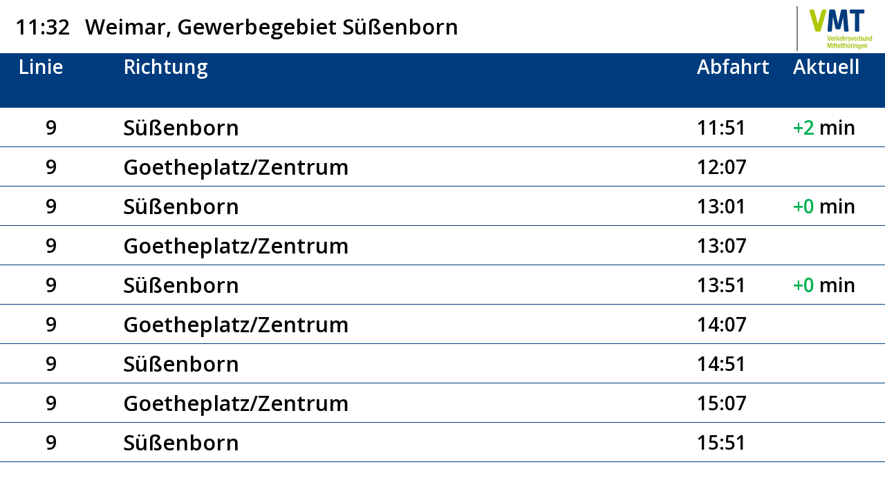

--- FILE ---
content_type: text/html; charset=UTF-8
request_url: https://vmt.hafas.de/mct/views/monitor/index.html?cfgFile=iFYOW26YpEhShp9SX4B2_1612967237791
body_size: 1039
content:
<!doctype html>
<html>
<head>
  <meta http-equiv="X-UA-Compatible" content="IE=edge,chrome=1"/>
  
  
  <meta charset="utf-8"/>
  <title>
    Stationboard
  </title>
  <meta http-equiv="imagetoolbar" content="no">
  <link href="https://fonts.googleapis.com/css?family=Open+Sans:600,600i" rel="stylesheet">
  <link href="https://fonts.googleapis.com/css?family=Istok+Web" rel="stylesheet">
  <link rel="stylesheet" type="text/css"
        href="css/build/monitor_base.css?guiV=1.4.0">
  <link rel="stylesheet" type="text/css"
        href="css/build/flex.css?guiV=1.4.0">

  <script type="text/javascript"
          src="js/build/hafas_lib_core.js?guiV=1.4.0"></script>
  <script type="text/javascript"
          src="js/build/hafas_mct_config.js?guiV=1.4.0"></script>
  <script type="text/javascript"
          src="js/build/mct_config.js?guiV=1.4.0"></script>

</head>
<body class="hfs" onload="Hafas.Core.init();">
<div id="verticalLine" style="display:none;z-index:100000000;top:0;bottom:0;left:0;width:2px;height:100%;background-color:rgba(0,0,0,0.5);position:absolute;"></div>
<div id="horizontalLine" style="display:none;z-index:100000000;top:0;right:0;left:0;width:100%;height:2px;background-color:rgba(0,0,0,0.5);position:absolute;"></div>
<div class="hfs page">
  <div
    id="hfs_boardContainer"
    data-module="stboard"
    data-stboard-type="Monitor"
    data-stboard-refresh="true"
    data-stboard-updateinterval="60000"
    data-stboard-boardType="dep"
  ></div>
</div>
<script type="text/javascript">
  (function(){var a={};""!==location.search&&location.search.split("?")[1].split("\x26").forEach(function(b){b=b.split("\x3d");a[decodeURIComponent(b[0])]=decodeURIComponent(b[1])});if(a.hasOwnProperty("loadingColor")&&""!==a.loadingColor){var c=document.createElement("style");c.innerHTML="html {background-color:"+a.loadingColor+";}";document.getElementsByTagName("head")[0].appendChild(c)}})();
  (function(){window.setBGColor=function(b){var a=document.querySelectorAll("style.hfs_inject_backgroundColor");if(null!=a)if("number"!==typeof a.length)document.getElementsByTagName("head")[0].removeChild(a);else for(var c=0;c<a.length;c++)document.getElementsByTagName("head")[0].removeChild(a[c]);b&&""!==b&&(a=document.createElement("style"),a.addClassName("hfs_inject_backgroundColor"),a.innerHTML="html {background-color:"+b+";}",document.getElementsByTagName("head")[0].appendChild(a))}})();
</script>
</body>
</html>

--- FILE ---
content_type: text/html; charset=UTF-8
request_url: https://vmt.hafas.de/mct/views/monitor/templates/build/custom1.html?guiV=1.4.1
body_size: 5211
content:

<script id="custom1_TplBoardCSS" type="text/hfs-template" data-hci-version="1.11">
  #{{containerID}} * {
    margin:0;
    padding:0;
    box-sizing:border-box;
    -webkit-font-smoothing: antialiased;
    {{if showMouse == false}}
    cursor:none;
    {{endif}}
  }

  #{{containerID}} {
    background-color:{{colors.globalBackground}};
    color:{{colors.globalText}};
    font-family: {{fontNameInsert}}"Open Sans";

    width:100%;
    height:100%;
    overflow:hidden;
    font-size:40px;
  }

  #{{containerID}} .hfs_textScaleWrapper {
    font-size:{{textScale}}em;
  }

  #{{containerID}}[data-stboard-boardtype="arr"] {
    background-color:{{colors.arr_globalBackground}};
    color:{{colors.arr_globalText}};
  }
  #{{containerID}}.invert {
    background-color:{{colors.invert_globalBackground}};
    color:{{colors.invert_globalText}};
  }
  #{{containerID}} .stationHeader {
    font-size: 1.1em;
    font-family: {{fontNameInsert}}"Open Sans";

    padding: 0px;
    background-color:{{colors.headerBackground}};
    color:{{colors.headerText}};
  }
  #{{containerID}} .stationHeader>table {
    table-layout: fixed;
    width:100%;
  }
  #{{containerID}} .stationHeader #titleText{
    float:left;
    font-weight:bold;

  }
  #{{containerID}} .stationHeader .stationHeaderLogo{
    width:5.65em;
    height:2em;
  }
  #{{containerID}} .stationHeader .stationHeaderLogo {
    background-position:center center;
    background-repeat:no-repeat;

    background-size:contain;
    padding-right: 0.3em;
  {{if customerLogo == none}}
    background-image:none;
  {{endif}}
  {{if customerLogo == JNV}}
    background-image:url('{{%config.imageLayoutPath}}customer/customLogo.svg');
  {{endif}}
  {{if customerLogo == custom}}
    background-image:url('{{customerLogoUrl}}');
  {{endif}}
  }
  #{{containerID}}[data-stboard-boardtype="arr"] .stationHeader .stationHeaderLogo {
  {{if customerLogo == JNV}}
    background-image:url('{{%config.imageLayoutPath}}customer/customLogo.svg');
  {{endif}}
  }
  #{{containerID}}.invert .stationHeader .stationHeaderLogo {
  {{if customerLogo == JNV}}
    background-image:url('{{%config.imageLayoutPath}}customer/customLogo_invert.svg');
  {{endif}}
  }

  #{{containerID}} .stationHeader .hfs_verticalLine {
  {{if customerLogo == none}}
    display: none;
  {{endif}}
    width: 2px;
    top: 0.3em;
    bottom: 0.1em;
    position: absolute;
    right: 0.1em;
    background-color: {{colors.headerLineBackground}};
  }
  #{{containerID}}[data-stboard-boardtype="arr"] .stationHeader .hfs_verticalLine {
    background-color: {{colors.arr_headerLineBackground}};
  }
  #{{containerID}}.invert .stationHeader .hfs_verticalLine {
    background-color: {{colors.invert_headerLineBackground}};
  }

  #{{containerID}} .stationHeader .stationHeaderLogoVMT{
    width:3.75em;
    height:2.2em;
  }
  #{{containerID}} .stationHeader .stationHeaderLogoVMT {
    background-position:center center;
    background-repeat:no-repeat;
    background-size:contain;
    background-image:url('{{%config.imageLayoutPath}}customer/logo.svg');
  }
  #{{containerID}}.invert .stationHeader .stationHeaderLogoVMT {
    background-image:url('{{%config.imageLayoutPath}}customer/logo_invert.svg');
  }

  #{{containerID}} .hfs_logo {
    padding-top: 0.3em;

  }
  #{{containerID}} .hfs_logo1 {
    width: 4em;
  }
  #{{containerID}} .hfs_logo2 {
    position: relative;
    width: 6.3em;
  }
  #{{containerID}} .hfs_right {

  }

  #{{containerID}}[data-stboard-boardtype="arr"] .stationHeader {
    background-color:{{colors.arr_headerBackground}};
    color:{{colors.arr_headerText}};
  }
  #{{containerID}}.invert .stationHeader {
    background-color:{{colors.invert_headerBackground}};
    color:{{colors.invert_headerText}};
  }

  #{{containerID}} tr.tableHeader th,
  #{{containerID}} tr.tableRow td {
    padding-left: 0.4rem;
    padding-right: 0.4rem;
  }
  #{{containerID}} .stationHeader tr.hfs_bottomRow {
    font-size:1.6em;
  }
  #{{containerID}} #clockContainer {

  }
  #{{containerID}} .hfs_clock {
    text-align: center;
    width: 4em;
  }

  #{{containerID}} .stationContentWrapper {
    position:relative;
    overflow:hidden;

  }

  #{{containerID}} .stationContentWrapper table {
    width:100%;
    border-collapse:collapse;

    font-size:1em;
  }

  #{{containerID}} .stationContentWrapper table th {
    text-align:left;

  }
  #{{containerID}} .stationContentWrapper table th:first-child {

  }
  #{{containerID}} .stationContentWrapper table th:last-child {

  }
  #{{containerID}} .stationContentWrapper table th i {
    font-size: 0.9em;
    line-height: 0.9em;
    vertical-align: text-top;
  }

  #{{containerID}} .tableHeader{
    background-color:{{colors.tableHeaderBackground}};
    color:{{colors.tableHeaderText}};
  }

  #{{containerID}} .tableHeader th{
    font-size:1em;
    font-weight:bold;
    text-align:left;
  }

  #{{containerID}}[data-stboard-boardtype="arr"] .tableHeader{
    background-color:{{colors.arr_tableHeaderBackground}};
    color:{{colors.arr_tableHeaderText}};
  }
  #{{containerID}}.invert .tableHeader{
    background-color:{{colors.invert_tableHeaderBackground}};
    color:{{colors.invert_tableHeaderText}};
  }

  #{{containerID}} tr.tableHeader {
    border-bottom: 3px solid {{colors.rowBorderColor}};
  }
  #{{containerID}}[data-stboard-boardtype="arr"] tr.tableHeader {
    border-bottom: 3px solid {{colors.arr_rowBorderColor}};
  }
  #{{containerID}}.invert tr.tableHeader {
    border-bottom: 3px solid {{colors.invert_rowBorderColor}};
  }

  #{{containerID}} .departureItem{
    background-color:{{colors.tableContentOddBackground}};
    color:{{colors.tableContentOddText}};
    height:2em;
  }
  #{{containerID}} tr.departureItem{
    vertical-align:center;
    border-bottom: 1px solid {{colors.rowBorderColor}};
  }
  #{{containerID}}[data-stboard-boardtype="arr"] tr.departureItem{
    border-bottom: 1px solid {{colors.arr_rowBorderColor}};
  }
  #{{containerID}}.invert tr.departureItem{
    border-bottom: 1px solid {{colors.invert_rowBorderColor}};
  }
  #{{containerID}}[data-stboard-boardtype="arr"] .departureItem{
    background-color:{{colors.arr_tableContentOddBackground}};
    color:{{colors.arr_tableContentOddText}};
  }
  #{{containerID}}.invert .departureItem{
    background-color:{{colors.invert_tableContentOddBackground}};
    color:{{colors.invert_tableContentOddText}};
  }
  #{{containerID}} .departureItem:nth-of-type(even){
    background-color:{{colors.tableContentEvenBackground}};
    color:{{colors.tableContentEvenText}};
  }
  #{{containerID}}[data-stboard-boardtype="arr"] .departureItem:nth-of-type(even){
    background-color:{{colors.arr_tableContentEvenBackground}};
    color:{{colors.arr_tableContentEvenText}};
  }
  #{{containerID}}.invert .departureItem:nth-of-type(even){
    background-color:{{colors.invert_tableContentEvenBackground}};
    color:{{colors.invert_tableContentEvenText}};
  }

  #{{containerID}} .hfs_blinkContainer {
    width:1em;
    background-repeat: no-repeat;
    background-position: 0.25em 50%;
    background-size: 0.6em;
  }

  {{blinkImages@repeat>#custom1_TplBoardCSS_blinkLoop}}

  #{{containerID}} .line,
  #{{containerID}} .product,
  #{{containerID}} .direction,
  #{{containerID}} .departure,
  #{{containerID}} .current,
  #{{containerID}} .stand,
  #{{containerID}} .operator{

    font-family:{{fontNameInsert}}"Open Sans";

  }

  #{{containerID}} .tableRow .line,
  #{{containerID}} .tableRow .product,
  #{{containerID}} .tableRow .direction,
  #{{containerID}} .tableRow .departure,
  #{{containerID}} .tableRow .current,
  #{{containerID}} .tableRow .stand,
  #{{containerID}} .tableRow .operator{

  }

  #{{containerID}} tr.tableHeader th.time,
  #{{containerID}} tr.tableHeader th.current,
  #{{containerID}} .tableRow .departure,
  #{{containerID}} .tableRow .current {
    padding-left: 1rem;
    padding-right: 1rem;
  }

  #{{containerID}} .stationFooter {
    position:absolute;
    bottom:0;
    width:100%;
    height:90px;

    background-color:{{colors.footerBackground}};
    color:{{colors.footerText}};
  }

  #{{containerID}}[data-stboard-boardtype="arr"] .stationFooter {
    background-color:{{colors.arr_footerBackground}};
    color:{{colors.arr_footerText}};
  }
  #{{containerID}}.invert .stationFooter {
    background-color:{{colors.invert_footerBackground}};
    color:{{colors.invert_footerText}};
  }

  #{{containerID}} .stationFooterRealtime,
  #{{containerID}} .stationFooterLogo {
    background-repeat:no-repeat;
    position:absolute;

    font-size:0.5em;
  }
  #{{containerID}} .stationFooterRealtime {
    padding-left:1em;
    background-size:0.8em;
    background-image:url('{{%config.imageLayoutPath}}customer/realtime_neu.png');
    background-position:0px center;
    line-height:0em;
    margin-left:22px;
  }
  #{{containerID}} .departureItemTime {
    font-weight:bold;
  }
  #{{containerID}} .departureItemTime.realtime {

    padding-left:0.7em;
    background-repeat:no-repeat;
    background-size:0.6em 0.6em;
    background-image:url('{{%config.imageLayoutPath}}customer/realtime_neu.png');
    background-position:0px 0.7em;
    position:absolute;
    margin-left:-0.7em;
    padding-top:0.5em;
  }
  #{{containerID}}[data-stboard-boardtype="arr"] .departureItemTime.realtime {

  }
  #{{containerID}}.invert .departureItemTime.realtime {

  }
  #{{containerID}} .departureItemTime.delayed {

  }
  #{{containerID}}[data-stboard-boardtype="arr"] .departureItemTime.delayed {

  }
  #{{containerID}}.invert .departureItemTime.delayed {

  }
  #{{containerID}} .departureItemTime.cancelled {
    text-decoration: line-through;
  }
  #{{containerID}} .stationFooterRealtime span {
    vertical-align:middle;
    display:table-cell;
    height:90px;
  }
  #{{containerID}} .stationFooterTicker {
    left:320px;
    height:100%;
    right:290px;
    position:absolute;

    font-size:0.8em;
    overflow:hidden;
  }
  #{{containerID}} .stationFooterLogo {
    right:10px;
    height:90px;
    width:270px;
    top:5px;
    background-size:260px 70px;
    {{if logos.bottomRight != }}
    background-image:url('{{logos.bottomRight}}');
    {{else}}
    background-image:none;
    {{endif}}
  }
  #{{containerID}} .stationHeader tr.hfs_topRow{
    border-bottom: 1px solid {{colors.tableHeaderText}};
  }
  #{{containerID}} .stationHeader tr.hfs_topRow td.hfs_blank{
    width: 0.6em
  }
  #{{containerID}} tr.hfs_headlineSeparator {
    height:0.3em;
  }
  #{{containerID}} td.hfs_blinkContainer {
    min-width:1em;
  }
  #{{containerID}} td.departureItemTime {
    min-width:2.6em;
  }
  #{{containerID}} td.departureItemRealTime {
    min-width:2.6em;
  }

  #{{containerID}} .departureItemRealTime {
    font-weight:bold;
    color: {{realtimeTextColor}};
  }
  #{{containerID}} .departureItem .departureItemRealTime span{
    color: {{colors.tableContentOddText}};
  }
  #{{containerID}} .departureItem:nth-of-type(even) .departureItemRealTime span{
    color: {{colors.tableContentEvenText}};
  }
  #{{containerID}}.invert .departureItemRealTime {
    color: {{colors.invert_realtimeText}};
  }
  #{{containerID}}.invert .departureItem .departureItemRealTime span{
    color: {{colors.invert_tableContentOddText}};
  }
  #{{containerID}}.invert .departureItem:nth-of-type(even) .departureItemRealTime span{
    color: {{colors.invert_tableContentEvenText}};
  }

  #{{containerID}}[data-stboard-boardtype="arr"] .departureItemRealTime {
    color: {{realtimeTextColor}};
  }

  #{{containerID}} .departureItemRealTime.delayed {
    color: {{colors.realtimeDelayedText}};
  }
  #{{containerID}}.invert .departureItemRealTime.delayed {
    color: {{colors.invert_realtimeDelayedText}};
  }

  #{{containerID}}[data-stboard-boardtype="arr"] .departureItemRealTime.delayed {
    color: {{colors.arr_realtimeDelayedText}};
  }

  #{{containerID}} .departureItemRealTime.cancelled {
    color: {{colors.realtimeCancelledText}};
    text-align: center;
  }
  #{{containerID}}.invert .departureItemRealTime.cancelled {
    color: {{colors.invert_realtimeCancelledText}};
  }
  #{{containerID}}[data-stboard-boardtype="arr"] .departureItemRealTime.cancelled {
    color: {{colors.arr_realtimeCancelledText}};
    text-align: center;
  }

  #{{containerID}} td.departureItemStand {
    min-width:3em;
    text-align:center;
  }
  #{{containerID}} td.departureItemOperator {
    min-width:3em;
    text-align:center;
  }
  #{{containerID}} td.departureItemRemarks {
    min-width:1em;
    padding-right: 0.3em;
  }
  #{{containerID}} td.departureItemLine {
    min-width:4em;
    padding-right: 0.2em;
  }
  #{{containerID}} td.departureItemLine.icon {
    min-width: 1.4em;
    height: 0;
    padding-right: 0.2em;
  }
  #{{containerID}} td.departureItemDirection {
    width:80%;
    padding-top:0.25em;
    padding-bottom:0.25em;
  }
  #{{containerID}} .hfs_smallText {
    font-size:0.6em;

  }
  #{{containerID}} .hfs_bigText {
    font-size:1.6em;

  }
  #{{containerID}} .hfs_directionHeadline {
    font-size:1.1em;
    font-weight:bold;
  }
  #{{containerID}} .hfs_directionHeadline.cancelled {
    color: {{colors.realtimeCancelledText}};
  }
  #{{containerID}} .hfs_line {
    background-color: {{colors.tableHeaderText}};
    height:1px;
    width:100%;
  }
  #{{containerID}}[data-stboard-boardtype="arr"] .hfs_line {
    background-color: {{colors.arr_tableHeaderText}};
  }
  #{{containerID}}.invert .hfs_line {
    background-color: {{colors.invert_tableHeaderText}};
  }

  #{{containerID}} div.hfs_prodIcon {
    background-repeat: no-repeat;
    background-position: left center;
    width: 100%;
    height: 1em;
    background-size: 100% 100%;
  }
  #{{containerID}} div.hfs_prodIcon.iconWhite {

  }
  #{{containerID}} div.hfs_prodIcon.iconBlack {

  }
  #{{containerID}} div.hfs_prodIcon.prodIcon {
    height: 1em;
    background-size: contain;
  }

  #{{containerID}} .remarkIcon {
    width:0.8em;
    height:0.8em;
    background-size:100% 100%;
  }

  #{{containerID}} .remarkIcon.wheelchairIcon.iconWhite {
    background-image:url('{{%config.imageLayoutPath}}customer/icons/icon_barrierefrei_white.svg');
  }
  #{{containerID}} .remarkIcon.wheelchairIcon.iconBlack {
    background-image:url('{{%config.imageLayoutPath}}customer/icons/icon_barrierefrei_black.svg');
  }

  #{{containerID}} .stationFooter {
    position:absolute;
    display:none;
    bottom:0;
    width:100%;
    height:3em;
    background-color:{{colors.footerBackground}};
    color:{{colors.footerText}};
  }

  #{{containerID}}[data-stboard-boardtype="arr"] .stationFooter {
    background-color:{{colors.arr_footerBackground}};
    color:{{colors.arr_footerText}};
  }
  #{{containerID}}.invert .stationFooter {
    background-color:{{colors.invert_footerBackground}};
    color:{{colors.invert_footerText}};
  }

  #{{containerID}} .stationFooter.sc_himActive{
    display:block;
  }

  #{{containerID}} .stationFooterTicker {
    left:0px;
    height:100%;
    right:0px;
    position:absolute;
    font-size:1.5em;
    overflow:hidden;
    background-color:{{colors.footerTickerBackground}};
    color:{{colors.footerTickerText}};
  }

  #{{containerID}}[data-stboard-boardtype="arr"] .stationFooterTicker {
    background-color:{{colors.arr_footerTickerBackground}};
    color:{{colors.arr_footerTickerText}};
  }
  #{{containerID}}.invert .stationFooterTicker {
    background-color:{{colors.invert_footerTickerBackground}};
    color:{{colors.invert_footerTickerText}};
  }
  #{{containerID}} tr[data-jid="dayChange"] {
    background-color:{{colors.tableContentDayChangeBackground}};
    color:{{colors.tableContentDayChangeText}};
  }
  #{{containerID}}[data-stboard-boardtype="arr"] tr[data-jid="dayChange"] {
    background-color:{{colors.arr_tableContentDayChangeBackground}};
    color:{{colors.arr_tableContentDayChangeText}};
  }
  #{{containerID}}.invert tr[data-jid="dayChange"] {
    background-color:{{colors.invert_tableContentDayChangeBackground}};
    color:{{colors.invert_tableContentDayChangeText}};
  }

  #{{containerID}} .stationContentWrapper table tr[data-jid="dayChange"] {

  }

  #{{containerID}} .stationContentWrapper table tr[data-jid="dayChange"]{

    border-bottom: none;
  }
  #{{containerID}} .no_wrap {
    white-space: nowrap;
  }
  #{{containerID}} .dn {
    display: none;
  }

</script>

<script id="custom1_TplBoardCSS_blinkLoop" type="text/hfs-template" data-hci-version="1.11">
  #{{%root.containerID}} .hfs_blinkContainer.blink[data-activeBlinkItem="{{trigger}}"] {
    {{if blinkImage == default}}
    background-image:url('{{%config.imageLayoutPath}}customer/blink/{{trigger}}.gif');
    {{endif}}
    {{if blinkImage == custom}}
    background-image:url('{{customUrl}}');
    {{endif}}
    {{if blinkImage == none}}
    background-image: none;
    {{endif}}
  }
</script>

<script id="custom1_TplBoardHTML" type="text/hfs-template" data-hci-version="1.11">
  <div class="hfs_textScaleWrapper">
  <div class="stationHeader" {{if showHeader != true}}style="display:none;"{{endif}}>

    <table cellspacing="0">
      <tbody>
        <tr class="hfs_topRow" {{if showHeader1 != true}}style="display:none;"{{endif}}>
          <td nowrap class="hfs_clock">
            <div id="clockContainer"></div>
          </td>
          <td style="text-align:left;" nowrap>
            <div class="hfs_titleTextWrapper">
              <span id="titleText">{{titleText}}</span>
            </div>
          </td>
          <td class="hfs_logo hfs_right hfs_logo2">
            <div class="stationHeaderLogo"></div>
            <div class="hfs_verticalLine"></div>
          </td>
          <td class="hfs_logo hfs_right hfs_logo1">
            <div class="stationHeaderLogoVMT"></div>
          </td>
        </tr>
      </tbody>
    </table>
  </div>
  <div id="stationContentWrapper" class="stationContentWrapper">
  </div>
  <div class="stationFooter">
    <div class="hfs_line"></div>
    <div class="stationFooterTicker"></div>
  </div>
  <div style="clear:both;"></div>

  </div>
</script>

<script id="custom1_TplBase" type="text/hfs-template" data-hci-version="1.11">
  <table>
    <tbody>
    <tr class="tableHeader">
      <th class="hfs_blank">&nbsp;</th>
      {{monitorOrder@repeat>#custom1_TplHeaders}}
      <th>&nbsp;</th>
    </tr>
    {{globalSortNoGrouping@repeatFor[0..]>#custom1_TplLoop}}
    </tbody>
  </table>
</script>

<script id="custom1_TplHeaders" type="text/hfs-template" data-hci-version="1.11">
  {{if __check_STRING('{{@}}') == line}}
  {{%current>#custom1_TplHeaders_Line}}
  {{endif}}
  {{if __check_STRING('{{@}}') == time}}
  {{%current>#custom1_TplHeaders_Time}}
  {{endif}}
  {{if __check_STRING('{{@}}') == realTime}}
  {{%current>#custom1_TplHeaders_RealTime}}
  {{endif}}
  {{if __check_STRING('{{@}}') == direction}}
  {{%current>#custom1_TplHeaders_Direction}}
  {{endif}}
  {{if __check_STRING('{{@}}') == platform}}
  {{%current>#custom1_TplHeaders_Stand}}
  {{endif}}
  {{if __check_STRING('{{@}}') == remarks}}
  {{%current>#custom1_TplHeaders_Remarks}}
  {{endif}}
  {{if __check_STRING('{{@}}') == operator}}
  {{%current>#custom1_TplHeaders_Operator}}
  {{endif}}
  {{if __check_STRING('{{@}}') == realTimeCombined}}
  {{%current>#custom1_TplHeaders_RealTimeCombined}}
  {{endif}}
</script>

<script id="custom1_TplHeaders_Time" type="text/hfs-template" data-hci-version="1.11">
  {{if showTimeS == true}}
  {{%current>#custom1_TplHeaders_Time_Inner}}
  {{endif}}
</script>
<script id="custom1_TplHeaders_Time_Inner" type="text/hfs-template" data-hci-version="1.11">

  <th class="time" style="text-align:{{timeAlign}};">
    {{if titleTime != }}
    {{titleTime}}
    {{else}}
    {{%current>#custom1_TplHeaders_Time_Inner_DepArr}}
    {{endif}}
  </th>
</script>
<script id="custom1_TplHeaders_Time_Inner_DepArr" type="text/hfs-template" data-hci-version="1.11">
  {{if %root.boardType == arr}}
  __i18n('monitor.custom1.t_N_time_arr')
  {{endif}}
  {{if %root.boardType == dep}}
  __i18n('monitor.custom1.t_N_time_dep')
  {{endif}}
</script>
<script id="custom1_TplHeaders_RealTime" type="text/hfs-template" data-hci-version="1.11">
  {{if showRealTime == true}}
  {{%current>#custom1_TplHeaders_RealTime_Inner}}
  {{endif}}
</script>
<script id="custom1_TplHeaders_RealTime_Inner" type="text/hfs-template" data-hci-version="1.11">

  <th class="current" style="text-align:{{realTimeAlign}};">
    {{if titleRealTime != }}
    {{titleRealTime}}
    {{else}}
    __i18n('monitor.custom1.t_N_realTime')
    {{endif}}
  </th>
</script>
<script id="custom1_TplHeaders_Remarks" type="text/hfs-template" data-hci-version="1.11">
  {{if showRemarks == true}}
  {{%current>#custom1_TplHeaders_Remarks_Inner}}
  {{endif}}
</script>
<script id="custom1_TplHeaders_Remarks_Inner" type="text/hfs-template" data-hci-version="1.11">
  <th class="remarks">
    {{if titleRemarks != }}
    {{titleRemarks}}
    {{else}}
    __i18n('monitor.custom1.t_N_remarks')
    {{endif}}
  </th>
</script>
<script id="custom1_TplHeaders_Line" type="text/hfs-template" data-hci-version="1.11">
  <th class="line" {{if %root.lineDisplay != text}}colspan="2"{{endif}} style="text-align:{{lineAlign}};">
    {{if titleLine != }}
    {{titleLine}}
    {{else}}
    __i18n('monitor.custom1.t_N_journey')
    {{endif}}
  </th>
</script>
<script id="custom1_TplHeaders_Direction" type="text/hfs-template" data-hci-version="1.11">
  <th class="direction">
    {{if titleDirection != }}
    {{titleDirection}}
    {{else}}
    {{%current>#custom1_TplHeaders_Direction_dep_arr}}
    {{endif}}
  </th>
</script>
<script id="custom1_TplHeaders_Direction_dep_arr" type="text/hfs-template" data-hci-version="1.11">
  {{if boardType == dep}}
  __i18n('monitor.custom1.t_N_direction_dep')
  {{else}}
  __i18n('monitor.custom1.t_N_direction_arr')
  {{endif}}
</script>
<script id="custom1_TplHeaders_Stand" type="text/hfs-template" data-hci-version="1.11">
  {{if showStand == true}}
  {{%current>#custom1_TplHeaders_Stand_Inner}}
  {{endif}}
</script>
<script id="custom1_TplHeaders_Stand_Inner" type="text/hfs-template" data-hci-version="1.11">
  <th class="stand" style="text-align:{{platformAlign}};">
    {{if titleStand != }}
    {{titleStand}}
    {{else}}
    __i18n('monitor.custom1.t_N_platform')
    {{endif}}
  </th>
</script>
<script id="custom1_TplHeaders_Operator" type="text/hfs-template" data-hci-version="1.11">
  {{if showOperator == true}}
  {{%current>#custom1_TplHeaders_Operator_Inner}}
  {{endif}}
</script>
<script id="custom1_TplHeaders_Operator_Inner" type="text/hfs-template" data-hci-version="1.11">
  <th class="operator">
    {{if titleOperator != }}
    {{titleOperator}}
    {{else}}
    __i18n('monitor.custom1.t_N_operator')
    {{endif}}
  </th>
</script>
<script id="custom1_TplHeaders_RealTimeCombined" type="text/hfs-template" data-hci-version="1.11">
  {{if showTimeCombined == true}}
  {{%current>#custom1_TplHeaders_RealTimeCombined_Inner}}
  {{endif}}
</script>
<script id="custom1_TplHeaders_RealTimeCombined_Inner" type="text/hfs-template" data-hci-version="1.11">

  <th class="time" style="text-align:{{timeCombinedAlign}};">
    {{if titleTimeCombined != }}
    {{titleTimeCombined}}
    {{else}}
    {{%current>#custom1_TplHeaders_RealTimeCombined_Inner_DepArr}}
    {{endif}}
  </th>
</script>
<script id="custom1_TplHeaders_RealTimeCombined_Inner_DepArr" type="text/hfs-template" data-hci-version="1.11">
  {{if %root.boardType == arr}}
  __i18n('monitor.custom1.t_N_timeCombined_arr')
  {{endif}}
  {{if %root.boardType == dep}}
  __i18n('monitor.custom1.t_N_timeCombined_dep')
  {{endif}}
</script>

<script id="custom1_TplLoop" type="text/hfs-template" data-hci-version="1.11">
  {{if dayChange == true}}
  <tr class="tableRow" data-jid="dayChange">
    <td colspan="99">__jsDate({{dTimeSJS}},'DDDD DD.MM.YYYY')</td>
  </tr>
  {{else}}
  <tr class="tableRow departureItem" data-jid="{{jid}}">
    <td class="hfs_blank">&nbsp;</td>
    {{monitorOrder@repeat>#custom1_TplLoop_Rows}}
    <td class="hfs_blank">&nbsp;</td>
  </tr>
  {{endif}}
</script>

<script id="custom1_TplLoop_Rows" type="text/hfs-template" data-hci-version="1.11">
  {{if __check_STRING('{{@}}') == line}}
  {{%current>#custom1_TplLoop_Line}}
  {{endif}}
  {{if __check_STRING('{{@}}') == remarks}}
  {{%current>#custom1_TplLoop_Remarks}}
  {{endif}}
  {{if __check_STRING('{{@}}') == time}}
  {{%current>#custom1_TplLoop_Time}}
  {{endif}}
  {{if __check_STRING('{{@}}') == realTime}}
  {{%current>#custom1_TplLoop_RealTime}}
  {{endif}}
  {{if __check_STRING('{{@}}') == direction}}
  {{%current>#custom1_TplLoop_Direction}}
  {{endif}}
  {{if __check_STRING('{{@}}') == platform}}
  {{%current>#custom1_TplLoop_Stand}}
  {{endif}}
  {{if __check_STRING('{{@}}') == operator}}
  {{%current>#custom1_TplLoop_Operator}}
  {{endif}}
  {{if __check_STRING('{{@}}') == realTimeCombined}}
  {{%current>#custom1_TplLoop_RealTimeCombined}}
  {{endif}}
</script>

<script id="custom1_TplLoop_Time" type="text/hfs-template" data-hci-version="1.11">
  {{if %parent.showTimeS == true}}
  {{%current>#custom1_TplLoop_Time_Inner}}
  {{endif}}
</script>
<script id="custom1_TplLoop_Time_Inner" type="text/hfs-template" data-hci-version="1.11">

  {{if %parent.timeDisplay == inMinutes}}
  <td class="departure departureItemTime{{delayed}}" style="text-align:{{%root.timeAlign}};">{{countdownTimeS}}</td>
  {{endif}}
  {{if %parent.timeDisplay == HHMM}}
  <td class="departure departureItemTime{{delayed}}" style="text-align:{{%root.timeAlign}};">__time({{dTimeS}})</td>
  {{endif}}
</script>
<script id="custom1_TplLoop_RealTime" type="text/hfs-template" data-hci-version="1.11">
  {{if %parent.showRealTime == true}}

  {{%current>#custom1_TplLoop_RealTime_cancel}}
  {{endif}}
</script>
<script id="custom1_TplLoop_RealTime_cancel" type="text/hfs-template" data-hci-version="1.11">
  {{if cancelled == true}}
  <td class="departure departureItemRealTime{{delayed}}" data-visible-realTime="---">__i18n('monitor.custom1.t_N_cancelled')</td>
  {{else}}
  {{%current>#custom1_TplLoop_RealTime_Inner}}
  {{endif}}
</script>
<script id="custom1_TplLoop_RealTime_Inner" type="text/hfs-template" data-hci-version="1.11">
  {{if %parent.realTimeDisplay == delay}}
  <td class="departure departureItemRealTime{{delayed}}" data-visible-realTime="{{dTimeDiff}}" style="text-align:{{%root.realTimeAlign}};">{{dTimeDiff}}</td>
  {{endif}}
  {{if %parent.realTimeDisplay == inMinutes}}
  <td class="departure departureItemRealTime{{delayed}}" data-visible-realTime="{{countdownTimeR}}" style="text-align:{{%root.realTimeAlign}};">{{countdownTimeR}}</td>
  {{endif}}
  {{if %parent.realTimeDisplay == HHMM}}
  <td class="departure departureItemRealTime{{delayed}}" data-visible-realTime="{{dTimeR}}" style="text-align:{{%root.realTimeAlign}};">__time({{dTimeR}})</td>
  {{endif}}
</script>
<script id="custom1_TplLoop_Remarks" type="text/hfs-template" data-hci-version="1.11">
  {{if %parent.showRemarks == true}}
  {{%current>#custom1_TplLoop_Remarks_Inner}}
  {{endif}}
</script>
<script id="custom1_TplLoop_Remarks_Inner" type="text/hfs-template" data-hci-version="1.11">
  {{if showRemark == true}}
  {{%current>#custom1_TplLoop_Remarks_Inner_Color}}
  {{else}}
  <td class="remarks departureItemRemarks">&nbsp;</td>
  {{endif}}
</script>
<script id="custom1_TplLoop_Remarks_Inner_Color" type="text/hfs-template" data-hci-version="1.11">
  {{if %root.remarkDisplay == icon-white}}
  <td class="remarks departureItemRemarks" data-visible-remark="true"><div class="remarkIcon wheelchairIcon iconWhite"></div></td>
  {{endif}}
  {{if %root.remarkDisplay == icon-black}}
  <td class="remarks departureItemRemarks" data-visible-remark="true"><div class="remarkIcon wheelchairIcon iconBlack"></div></td>
  {{endif}}
</script>
<script id="custom1_TplLoop_Line" type="text/hfs-template" data-hci-version="1.11">
  {{if %root.lineDisplay == prod-icon}}
  <td class="line departureItemLine icon">

    <div class="hfs_prodIcon prodIcon" style="background-image:url('{{iconSrc}}')"></div>
  </td>
  <td class="line departureItemLine {{%parent.lineWrap}}" style="text-align:{{%root.lineAlign}};">
    <div>{{number}}</div>
  </td>
  {{endif}}
  {{if %root.lineDisplay == icon-white}}
  <td class="line departureItemLine">
    <div class="hfs_prodIcon iconWhite" style="background-image:url('{{%config.imageLayoutPath}}customer/prodclass_white/{{catOut}}.svg')"></div>
  </td>
  <td class="line departureItemLine {{%parent.lineWrap}}" style="text-align:{{%root.lineAlign}};">
    <div>{{number}}</div>
  </td>
  {{endif}}
  {{if %root.lineDisplay == icon-black}}
  <td class="line departureItemLine">
    <div class="hfs_prodIcon iconBlack" style="background-image:url('{{%config.imageLayoutPath}}customer/prodclass_black/{{catOut}}.svg')"></div>
  </td>
  <td class="line departureItemLine {{%parent.lineWrap}}" style="text-align:{{%root.lineAlign}};">
    <div>{{number}}</div>
  </td>
  {{endif}}
  {{if %root.lineDisplay == text}}
  <td class="line departureItemLine {{%parent.lineWrap}}" style="text-align:{{%root.lineAlign}};">
    {{product}}
  </td>
  {{endif}}
</script>
<script id="custom1_TplLoop_Direction" type="text/hfs-template" data-hci-version="1.11">
  <td class="direction departureItemDirection" style="vertical-align:middle;">

    <div class="hfs_directionHeadline">
      {{if cancelled == true}}
        {{direction}} <span class="hfs_directionHeadline cancelled" style="white-space: nowrap">__i18n('monitor.custom1.t_N_cancelledDirection')</span>
      {{else}}
        {{direction}}
      {{endif}}
    </div>
    {{if vias isInModel }}
    <div class="hfs_smallText">{{vias@repeatFor[0..]>#custom1_TplLoopVia}}</div>
    {{endif}}
  </td>
</script>
<script id="custom1_TplLoop_Stand" type="text/hfs-template" data-hci-version="1.11">
  {{if %parent.showStand == true}}
  <td class="stand departureItemStand {{%parent.standWrap}}" data-visible-stand="{{location}}" style="text-align:{{%root.platformAlign}};">{{location}}</td>
  {{endif}}
</script>
<script id="custom1_TplLoop_Operator" type="text/hfs-template" data-hci-version="1.11">
  {{if %parent.showOperator == true}}

  <td class="operator departureItemOperator" data-visible-operator="{{operator}}">
    {{operator}}
    <div class="hfs_smallText">{{operatorText}}</div>

  </td>
  {{endif}}
</script>
<script id="custom1_TplLoop_RealTimeCombined" type="text/hfs-template" data-hci-version="1.11">
  {{if %parent.showTimeCombined == true}}
  {{%current>#custom1_TplLoop_RealTimeCombined_Inner}}
  {{endif}}
</script>
<script id="custom1_TplLoop_RealTimeCombined_Inner" type="text/hfs-template" data-hci-version="1.11">

  {{if %parent.timeCombinedDisplay == inMinutes}}
  <td class="departure departureItemTime{{delayed}}" style="text-align:{{%root.timeCombinedAlign}};">{{countdownTimeS}}</td>
  {{endif}}
  {{if %parent.timeCombinedDisplay == HHMM}}
  <td class="departure departureItemTime{{delayed}}" style="text-align:{{%root.timeCombinedAlign}};">__time({{dTimeS}})</td>
  {{endif}}
</script>

<script id="custom1_TplLoopVia" type="text/hfs-template" data-hci-version="1.11">
  {{if %idx == 0}}
    via {{viaName}}
  {{else}}
    {{%config.viaSeparator}} {{viaName}}
  {{endif}}
</script>

--- FILE ---
content_type: text/css; charset=UTF-8
request_url: https://vmt.hafas.de/mct/views/monitor/css/build/monitor_base.css?guiV=1.4.0
body_size: 1868
content:
*{margin:0;padding:0}html{background-color:#ffffff}[data-module="stboard"][data-stboard-type="Monitor"]{display:block;position:fixed;top:0;left:0;width:100%;height:100%}.hfs .sc_stboardDisplay{display:flex;flex-direction:column;flex-wrap:nowrap;align-content:stretch;width:100%;height:100%}.hfs .sc_stboardHeader{height:66px}.hfs .sc_stboardHeader .sc_stboardLogo{width:150px}.hfs .sc_stboardHeadlinePagesIndicator{display:flex;flex-direction:row;justify-content:center}.hfs .sc_stboardContent{order:0;flex:1 1 auto;overflow:hidden;position:relative}.hfs .sc_stboardFooter{height:66px}.hfs .sc_stboardHeaderLogoImage,.hfs .sc_stboardFooterCustomerLogoImage{max-height:66px}.hfs .sc_stboardHeaderLogoImage{width:100%;height:66px}.hfs .sc_flex{flex:1}.hfs .sc_stboardHeaderFlex{display:flex;align-items:center}.hfs .sc_stboardHeaderClockImage{margin-left:10px}.hfs .sc_stboardHeadline{flex:1;text-align:center}.hfs .sc_stboardPagesIndicatorPage{height:5px;width:5px;margin-left:2px;margin-right:2px;border-radius:2.5px}.hfs .sc_stboardHeader .sc_stboardLineIcons{display:flex;flex-direction:row;align-items:center;margin-right:20px;padding-right:6.5px}.hfs .sc_stboardHeader .sc_stboardLineIcons .sc_stboardLineIconsIcon{max-width:30px;max-height:30px;margin-left:7.5px}.hfs .sc_stboardHeader .sc_stboardLineIcons .sc_stboardLineIconsIconBig{max-width:45px;max-height:45px}.hfs .sc_stboardHeader .sc_stboardLineIcons .sc_stboardLineIconsIconRound{max-width:33px;max-height:33px;margin-left:6.5px}.hfs .sc_stboardContentFlex{display:flex;flex-direction:row}.hfs .sc_stboardContentFlex.sc_stboardSortTypeTime{position:absolute;width:100%;height:100%}.hfs .sc_stboardContentCol{flex:1;display:flex;flex-direction:column}.hfs .sc_stboardContentCol:nth-child(n+2){margin-left:20px}.hfs .sc_stboardFooterFlex{display:flex;flex-direction:row}.hfs .sc_stboardFooter .sc_stboardFooterTicker{display:none}.hfs .sc_stboardFooter.sc_himActive .sc_stboardFooterTicker{display:flex}.hfs .sc_stboardFooter .sc_stboardFooterLogo{display:flex}.hfs .sc_stboardFooter.sc_himActive .sc_stboardFooterLogo{display:none}.hfs .sc_stboardTickerImage{width:50px;align-self:center;display:flex}.hfs .sc_stboardFooterTickerImage{width:50px}.hfs .sc_stboardHimMessageJourney{height:18px;width:18px;align-self:center}.hfs .sc_stboardTable{display:flex;flex-direction:column;flex:1;margin-bottom:5px}.hfs .sc_stboardTable.sc_stboardLine{flex:none}.hfs .sc_stboardContentFlex.sc_stboardSortTypeTime .sc_stboardTable{flex:1 1 0}.hfs .sc_stboardContentFlex.sc_stboardSortTypeTime .sc_stboardTable.sc_stboardColsReduced{flex:none}.hfs .sc_stboardTable>div{display:flex;flex-direction:row;align-items:center;flex-wrap:nowrap;font-size:24px}.hfs .sc_stboardTable .sc_stboardProdHeaderImage{max-height:30px;max-width:30px;margin-top:4px;height:30px;background-color:white}.hfs .sc_stboardTable .sc_stboardJourneyProdImage{height:30px}.hfs .sc_stboardTable>div.sc_stboardTableLineContainer{display:flex;flex-direction:column;align-items:stretch}.hfs .sc_stboardTable .sc_stboardTableLineContainer>div{display:flex;flex-direction:row;align-items:center;flex-wrap:nowrap;font-size:24px}.hfs .sc_stboardTableProdHeader,.hfs .sc_stboardJourneyProduct{display:flex;align-items:center;flex-direction:row}.hfs .sc_stboardContentFlex.sc_stboardSortTypeTime .sc_stboardDescriptionHeader.sc_stbProduct,.hfs .sc_stboardContentFlex.sc_stboardSortTypeTime .sc_stboardJourneyProduct{width:150px;margin-left:5px}.hfs .sc_stboardContentFlex.sc_stboardSortTypeLine .sc_stboardDescriptionHeader.sc_stbProduct,.hfs .sc_stboardContentFlex.sc_stboardSortTypeLine .sc_stboardJourneyProduct{width:150px;margin-left:5px}.hfs .sc_stboardContentFlex.sc_stboardSortTypeClassic .sc_stboardDescriptionHeader.sc_stbProduct,.hfs .sc_stboardContentFlex.sc_stboardSortTypeClassic .sc_stboardJourneyProduct{width:200px;margin-left:5px}.hfs .sc_stboardContentFlex.sc_stboardSortTypeClassic .sc_stboardJourneyProduct .sc_stboardProdImg{display:flex;flex-direction:row;align-items:center;margin-left:0}.hfs .sc_stboardJourneyVia{display:flex;flex-direction:row;align-items:center}.hfs .sc_stboardJourneyVia>.sc_stboardJourneyVia_2{margin-left:15px}.hfs .sc_stboardDescriptionHeader.sc_stbDirection,.hfs .sc_stboardJourneyDirection{flex:5}.hfs .sc_stboardDescriptionHeader.sc_stbVia,.hfs .sc_stboardJourneyVia{flex:5}.hfs .sc_stboardTable.sc_stboardTableUsesPlatform .sc_stboardDescriptionHeader.sc_stbTime,.hfs .sc_stboardDescriptionHeader.sc_stbTimeLocation,.hfs .sc_stboardJourneyTimes.sc_stboardJourneyGrouped{display:flex;margin-right:10px;flex:5 1 0}.hfs .sc_stboardContentFlex.sc_stboardSortTypeClassic .sc_stboardDescriptionHeaderSingle{padding-top:5px;padding-bottom:5px}.hfs .sc_stboardContentFlex.sc_stboardSortTypeClassic .sc_stboardTableRow.sc_stboardJourney{padding-top:5px;padding-bottom:5px}.hfs .sc_stboardContentFlex.sc_stboardSortTypeTime .sc_stboardDescriptionHeader.sc_stbTime,.hfs .sc_stboardContentFlex.sc_stboardSortTypeTime .sc_stboardJourneyTimes.sc_stboardJourneySingle{flex:5}.hfs .sc_stboardContentFlex.sc_stboardSortTypeLine .sc_stboardDescriptionHeader.sc_stbTime,.hfs .sc_stboardContentFlex.sc_stboardSortTypeLine .sc_stboardJourneyTimes.sc_stboardJourneySingle{flex:5}.hfs .sc_stboardContentFlex.sc_stboardSortTypeClassic .sc_stboardDescriptionHeader.sc_stbTime,.hfs .sc_stboardContentFlex.sc_stboardSortTypeClassic .sc_stboardJourneyTimes.sc_stboardJourneySingle{flex:3}.hfs .sc_stboardContentFlex.sc_stboardSortTypeTime .sc_stboardDescriptionHeader.sc_stbLocation,.hfs .sc_stboardContentFlex.sc_stboardSortTypeTime div.sc_stboardJourneyLocation{width:110px}.hfs .sc_stboardContentFlex.sc_stboardSortTypeLine .sc_stboardDescriptionHeader.sc_stbLocation,.hfs .sc_stboardContentFlex.sc_stboardSortTypeLine div.sc_stboardJourneyLocation{width:110px}.hfs .sc_stboardContentFlex.sc_stboardSortTypeClassic .sc_stboardDescriptionHeader.sc_stbLocation,.hfs .sc_stboardContentFlex.sc_stboardSortTypeClassic div.sc_stboardJourneyLocation{width:180px}.hfs .sc_stboardProdImg,.hfs .sc_stboardProdImgDescription{margin-left:10px}.hfs .sc_stboardClockSeparatorVisible{visibility:hidden}.hfs .sc_stboardTicker{display:flex;flex-direction:row;align-items:center;flex:1 1;height:66px}.hfs .sc_stboardTickerText{overflow:hidden;flex:1}.hfs .sc_hidden{visibility:hidden;display:none;flex:none}.hfs .sc_commercialContainer{position:absolute;width:100%;height:100%;overflow:hidden}.hfs .sc_commercialContainer iframe{border:0}.hfs .sc_commercialContainer .sc_commercialLink{position:absolute;width:100%;height:100%}.hfs .sc_commercialContainer .sc_commercialLink.sc_background{visibility:hidden;opacity:.000001}[data-module="stboard"][data-stboard-type="monitor"]{font-family:arial;font-size:30px;cursor:none}[data-module="stboard"][data-stboard-type="monitor"].lc_showMouse{cursor:auto}[data-module="stboard"][data-stboard-type="monitor"].lc_noData{background-color:black}.hfs .lc_invert{background-color:#000000;color:#ffffff}.hfs .sc_stboardHeader .lc_stboardLineIcons{background-color:#ffffff}.hfs .lc_invert .lc_stboardHeader{background-color:#ffffff;color:#000000}.hfs .lc_invert .lc_stboardFooter{background-color:#ffffff;color:#000000}.hfs .lc_stboardClock{font-weight:bold}.hfs .lc_stboardHeadline{font-weight:bold}.hfs .lc_stboardTickerTextScroll *{display:inline}.hfs .lc_stboardTickerTextScroll{white-space:nowrap}.hfs .lc_stboardTickerProducts{white-space:nowrap}.hfs .lc_ellipsis{text-overflow:ellipsis;overflow:hidden;white-space:nowrap}.hfs .lc_stboardTable.lc_stboardTableUsesPlatform .lc_stboardDescriptionHeader.lc_stbTime,.hfs .lc_stboardDescriptionHeader.lc_stbTimeLocation,.hfs .lc_stboardJourneyTimes.lc_stboardJourneyGrouped{text-align:right;white-space:nowrap;justify-content:flex-end}.hfs .lc_stboardContentFlex.lc_stboardSortTypeTime .lc_stboardDescriptionHeader.lc_stbLocation,.hfs .lc_stboardContentFlex.lc_stboardSortTypeTime div.lc_stboardJourneyLocation{text-align:center}.hfs .lc_stboardContentFlex.lc_stboardSortTypeLine .lc_stboardDescriptionHeader.lc_stbLocation,.hfs .lc_stboardContentFlex.lc_stboardSortTypeLine div.lc_stboardJourneyLocation{text-align:center}.hfs .lc_stboardContentFlex.lc_stboardSortTypeClassic .lc_stboardDescriptionHeader.lc_stbLocation,.hfs .lc_stboardContentFlex.lc_stboardSortTypeClassic div.lc_stboardJourneyLocation{text-align:center}.hfs .sc_stboardTableRow.lc_stboardJourney:nth-child(even){background-color:#dfdfdf}.hfs .lc_invert .sc_stboardTableRow.lc_stboardJourney:nth-child(even){background-color:rgba(255,255,255,0.2)}.hfs .lc_stboardJourneyTimes .lc_stboardJourneyTimeCanceled{text-decoration:line-through}.hfs .lc_stboardDescriptionHeaderSingle,.hfs .lc_stboardDescriptionHeaderSingle .lc_stboardDescriptionHeader,.hfs .lc_stboardTableProdHeader{background-color:#282828;color:#ffffff;font-size:18px}.hfs .lc_invert .lc_stboardDescriptionHeaderSingle,.hfs .lc_invert .lc_stboardDescriptionHeaderSingle .lc_stboardDescriptionHeader,.hfs .lc_invert .lc_stboardTableProdHeader{background-color:#afafaf;color:#000000}.hfs .lc_stboardDescriptionHeader,.hfs .lc_stboardDescriptionHeader .lc_stboardDescriptionHeader{background-color:#999999;color:#ffffff;font-size:18px}.hfs .lc_invert .lc_stboardDescriptionHeader,.hfs .lc_invert .lc_stboardDescriptionHeader .lc_stboardDescriptionHeader{background-color:#999999;color:#000000}.hfs .lc_stboardPagesIndicatorPage{background-color:#dfdfdf}.hfs .sc_stboardPagesIndicatorPage.lc_stboardPageActive{background-color:#000000}

--- FILE ---
content_type: application/javascript; charset=UTF-8
request_url: https://vmt.hafas.de/mct/views/monitor/js/build/hafas_lib_module_stboard_monitor_custom1.js?guiV=1.4.1
body_size: 4649
content:
// HAFAS MCT Resource ----------------------------------------------------------------------------------/
// Resources VMT - generated: 07.07.2020 11:42:56 - vs_standard - Version 1.4.0
!function(a,b){function c(b,c){switch(b){case"monitorHeadline":a("#titleText").innerHTML=c;break;case"monitorHeadline2":a("#titleText2").innerHTML=c}}function d(b){function d(){var b;b="undefined"!=typeof a.Config.serverTimeOffset?new Date((new Date).getTime()+a.Config.serverTimeOffset):new Date,a("[data-blinkTime]",!0,i).forEach(function(a){p.forEach(function(c){parseInt(a.getAttribute("data-blinkTime"),10)-b<=c.blinkTimeMinutes&&(a.addClassName("blink"),a.setAttribute("data-activeBlinkItem",c.trigger))})})}function e(){var b;b="undefined"!=typeof a.Config.serverTimeOffset?new Date((new Date).getTime()+a.Config.serverTimeOffset):new Date;var c=b.getHours();c<10&&(c="0"+c);var e=b.getMinutes();e<10&&(e="0"+e),a("#clockContainer",!0,i).forEach(function(a){a.innerHTML=c+":"+e}),d()}function f(b){a(".stationContentWrapper",!0,k.container).forEach(function(c){l=i.offsetHeight,a(".stationHeader",!0,i).forEach(function(a){m=a.offsetHeight}),a(".stationFooter",!0,i).forEach(function(a){n=a.offsetHeight}),o=l-m-n,c.style.height=o+"px";var d=!1;if(b&&b.hasOwnProperty("tickerChange")&&b.tickerChange===!0){a("tr.tableRow",!0,c).forEach(function(a,b){var c=!0;a.style.display="",a.addClassName("isVisible"),a.offsetTop+a.offsetHeight>o&&(c=!1),c!==!1&&d!==!0||(d=!0,a.style.display="none",a.removeClassName("isVisible"))}),a('[data-jid="dayChange"]',!0,c).forEach(function(a){a.nextElementSibling.hasClassName("isVisible")||(a.removeClassName("isVisible"),a.style="display:none;")});var e;"automatic"===k.instance.monitorInstance.configData[h].hideRemark&&(e=0===a("tr.tableRow.isVisible td.departureItemRemarks[data-visible-remark]",!0,k.container).length?"none":"table-cell",a("th.remarks, td.departureItemRemarks",!0,k.container).forEach(function(a){a.style.display=e})),"automatic"===k.instance.monitorInstance.configData[h].hideStand&&(e=0===a('tr.tableRow.isVisible td.departureItemStand:not([data-visible-stand=""])',!0,k.container).length?"none":"table-cell",a("th.stand, td.departureItemStand",!0,k.container).forEach(function(a){a.style.display=e})),"automatic"===k.instance.monitorInstance.configData[h].hideRealTime&&(e=0===a('tr.tableRow.isVisible td.departureItemRealTime:not([data-visible-realTime=""])',!0,k.container).length?"none":"table-cell",a("th.current, td.departureItemRealTime",!0,k.container).forEach(function(a){a.style.display=e}))}})}for(var g in b)this[g]=b[g];var h=this.updateID,i=this.container,j=this.container.id,k=this;k.instance.monitorInstance.useSingleRequest=!0,a.ps.sub("/stboard/watchedPropertyChanged/"+h,c);var l,m,n,o,p=[],q=!1,r="planned",s=!1,t={};this.clockInterval=window.setInterval(e,1e3);var u=!1;this.showTicker=function(){u===!1&&f({tickerChange:!0}),u=!0},this.hideTicker=function(){u===!0&&f({tickerChange:!0}),u=!1},this.preProcess={css:function(b,c){var d={footerTickerText:c.ticker.textColor||a.Config.customBoardDefaultColors.footerTickerText,footerTickerBackground:c.ticker.bgColor||a.Config.customBoardDefaultColors.footerTickerBackground,arr_footerTickerText:c.ticker.textColor||a.Config.customBoardDefaultColors.arr_footerTickerText,arr_footerTickerBackground:c.ticker.bgColor||a.Config.customBoardDefaultColors.arr_footerTickerBackground};t.footerTickerBackground=c.ticker.bgColor,k.addWatched(t,"footerTickerBackground",c.ticker.bgColor,a.bind(k.instance.restart,k.instance)),t.footerTickerText=c.ticker.textColor,k.addWatched(t,"footerTickerText",c.ticker.textColor,a.bind(k.instance.restart,k.instance));var e=a.Config.customBoardDefaultColors.realtimeText||"#ffff00";c[h].hasOwnProperty("colors")&&c[h].colors.hasOwnProperty("realtimeText")&&(e=c[h].colors.realtimeText),t.realtimeText=e,k.addWatched(t,"realtimeText",e,a.bind(k.instance.restart,k.instance)),Object.keys(a.Config.customBoardDefaultColors).forEach(function(b){d.hasOwnProperty(b)||(d[b]=a.Config.customBoardDefaultColors[b])});var f=c[h].blinkImages;"undefined"!=typeof f&&(Object.keys(f).forEach(function(a){var b=f[a].blinkInMinutesOffset||0;p.push({blinkTimeMinutes:6e4*b,trigger:a,customUrl:f[a].blinkImageUrl||"",blinkImage:f[a].blinkImage||"default"})}),p.sort(function(a,b){return b.blinkTimeMinutes-a.blinkTimeMinutes}));var g=JSON.parse(JSON.stringify(b||{}));return g.containerID=j,g.textScale=c[h].textScale,g.showMouse=k.instance.monitorInstance.showMouse===!0,g.customerLogo=k.instance.monitorInstance.customerLogo,g.customerLogoUrl=k.instance.monitorInstance.customerLogoUrl,g.colors=d,g.blinkImage=c.layout.blinkImage||"default",g.customBlinkImageUrl=c.layout.blinkImageUrl||"",g.blinkImages=p,g.realtimeTextColor=e,g},page:function(b,c){t.configString=JSON.stringify(c),k.addWatched(t,"configString",JSON.stringify(c),a.bind(k.instance.restart,k.instance)),t.showCombined=c[h].timeCombinedDisplayActive,k.addWatched(t,"showCombined",c[h].timeCombinedDisplayActive,a.bind(k.instance.restart,k.instance)),t.showHeader=!c[h].hideHeader==!0,k.addWatched(t,"showHeader",!c[h].hideHeader==!0,a.bind(k.instance.restart,k.instance)),t.showHeader1=!c[h].hideHeader1==!0,k.addWatched(t,"showHeader1",!c[h].hideHeader1==!0,a.bind(k.instance.restart,k.instance)),t.showHeader2=!c[h].hideHeader2==!0,k.addWatched(t,"showHeader2",!c[h].hideHeader2==!0,a.bind(k.instance.restart,k.instance)),t.disableLineWrap=c[h].disableLineWrap===!0,k.addWatched(t,"disableLineWrap",c[h].disableLineWrap===!0,a.bind(k.instance.restart,k.instance)),t.disableStandWrap=c[h].disableStandWrap===!0,k.addWatched(t,"disableStandWrap",c[h].disableStandWrap===!0,a.bind(k.instance.restart,k.instance)),t.textScale=c[h].textScale||1,k.addWatched(t,"textScale",c[h].textScale||1,a.bind(function(){k.instance.checkWatched(),k.instance.restart()},k.instance)),t.boardType=k.instance.monitorInstance.boardType,k.addWatched(t,"boardType",k.instance.monitorInstance.boardType,a.bind(k.instance.restart,k.instance)),q=c[h].hideClockSeconds===!0;var d={imageLayoutPath:a.Config.imageLayoutPath,monitorOrder:c.monitorOrder,titleText:a.Util.html.decode(c.header.title||"&nbsp;"),titleText2:a.Util.html.decode(c.header.title2||"&nbsp;"),showHeader:!c[h].hideHeader==!0,showHeader1:!c[h].hideHeader1==!0,showHeader2:!c[h].hideHeader2==!0,arr:"arr"===k.instance.monitorInstance.boardType,invert:c.layout.showInvert===!0,boardType:k.instance.monitorInstance.boardType};return"undefined"!=typeof d.monitorOrder&&0!==d.monitorOrder.length||(d.monitorOrder=a.Config.customBoardDefaultValues.custom1.monitorOrder),d},request:function(b,c){return a.Core.newType("hafasHCIRequest",{requests:[b]})},update:function(b,c){t.configString=JSON.stringify(c),t.showCombined=c[h].timeCombinedDisplayActive,t.showHeader=!c[h].hideHeader==!0,t.showHeader1=!c[h].hideHeader1==!0,t.showHeader2=!c[h].hideHeader2==!0,t.disableLineWrap=c[h].disableLineWrap===!0,t.disableStandWrap=c[h].disableStandWrap===!0,t.textScale=c[h].textScale||1,t.footerTickerBackground=c.ticker.bgColor,t.footerTickerText=c.ticker.textColor,t.boardType=k.instance.monitorInstance.boardType,k.checkWatched(t),q=c[h].hideClockSeconds===!0,a.Config.viaSeparator=c.options.viaSeparator||"-";var d=!1,e=!1,f=!1,g=!1,i=3,j=c.monitorOrder;"undefined"!=typeof j&&0!==j.length||(j=a.Config.customBoardDefaultValues.custom1.monitorOrder);var l,m=["HS","fR","RO"];l="undefined"!=typeof a.Config.serverTimeOffset?new Date((new Date).getTime()+a.Config.serverTimeOffset):new Date;var n=[];"undefined"==typeof b.store.globalSortNoGrouping&&(b.store.globalSortNoGrouping=[]);var o,p=k.instance.monitorInstance.boardType.substr(0,1);return b.store.globalSortNoGrouping.forEach(function(k){function q(){d=!0,t.dTimeR=A.hciTime,t.dTimeRJS=A.jsDate.getTime(),t.realtime=" realtime",B>=i&&(t.delayed=" delayed"),t.blinkTime=t.dTimeRJS,c[h].timeCombinedDisplayActive===!0&&(t.dTimeS=t.dTimeR,t.dTimeSJS=t.dTimeRJS)}var r=k.hasOwnProperty("cancelled")&&k.cancelled===!0,t=JSON.parse(JSON.stringify(k));t.hasOwnProperty("icon")&&t.icon.res&&"prod_ast"===t.icon.res?t.iconSrc=a.Config.imageLayoutPath+"products/ast.png":t.iconSrc=a.Config.imageLayoutPath+"products/"+t.cls+".png",t.direction=t.direction.replace(/([^<])\//g,"$1&shy;/&shy;"),t.hasOwnProperty("product")&&(t.product=t.product.replace(/\s/g,"&nbsp;"));var u=b.request[k.poolIndex].svcResL[0].res,v=u.common;try{var w=u.jnyL[k.hciJIndex]}catch(x){}var y=w.date;t.pCls=v.prodL[w.prodX].cls,t.catOut=v.prodL[w.prodX].prodCtx.catOut,"undefined"==typeof t.catOut&&(t.catOut=v.prodL[w.prodX].prodCtx.catOutS),"undefined"==typeof t.catOut&&(t.catOut=v.prodL[w.prodX].prodCtx.catOutL),t.catOut=t.catOut.trim().toLowerCase(),t.number=v.prodL[w.prodX].number,t.showRemark=!1,w&&w.hasOwnProperty("msgL")&&w.msgL.forEach(function(a){a.remX&&v.remL[a.remX].hasOwnProperty("code")&&m.indexOf(v.remL[a.remX].code)!==-1&&(t.showRemark=!0,g=!0)});var z,A,B,C,D=a.Config.trafficFilterRealTime||[];if(t.hasOwnProperty("location")&&""!==t.location&&(e=!0),w.hasOwnProperty("prodX")&&v.prodL[w.prodX].hasOwnProperty("oprX")&&v.opL[v.prodL[w.prodX].oprX].hasOwnProperty("icoX")&&v.icoL[v.opL[v.prodL[w.prodX].oprX].icoX].hasOwnProperty("res")&&(f=!0,t.operator=v.icoL[v.opL[v.prodL[w.prodX].oprX].icoX].res,v.icoL[v.opL[v.prodL[w.prodX].oprX].icoX].hasOwnProperty("txt")&&(t.operatorText=v.icoL[v.opL[v.prodL[w.prodX].oprX].icoX].txt)),w.stbStop[p+"TimeS"]&&(z=a.Core.newType("hafasTime",{date:y,time:w.stbStop[p+"TimeS"]}),t.dTimeS=z.hciTime,t.dTimeSJS=z.jsDate.getTime(),t.blinkTime=t.dTimeSJS),r===!1){if(w.stbStop[p+"TimeR"])if(A=a.Core.newType("hafasTime",{date:y,time:w.stbStop[p+"TimeR"]}),B=a.Util.getHciTimeDiff(A.hciTime,t.dTimeS),c[h].hasOwnProperty("realTimeDisplayType"))switch(c[h].realTimeDisplayType){case"1":C=4,"undefined"!=typeof a.Config.trafficMode1DelayTime1&&(C=parseInt(a.Config.trafficMode1DelayTime1,10)),B>=C&&q();break;case"2":D.indexOf(t.pCls)===-1?(C=4,"undefined"!=typeof a.Config.trafficMode2DelayTime2&&(C=parseInt(a.Config.trafficMode2DelayTime2,10)),B>=C&&q()):(C=1,"undefined"!=typeof a.Config.trafficMode2DelayTime1&&(C=parseInt(a.Config.trafficMode2DelayTime1,10)),B>=C&&q())}else q()}else delete t.vias,d=!0,t.dTimeRJS=z.jsDate.getTime(),t.realtime=" realtime",t.delayed=" delayed cancelled",delete t.blinkTime;var E,F;"inMinutes"===c[h].timeDisplay&&(s===!0?(E=Math.ceil((t.dTimeSJS-l.getTime())/6e4),t.countdownTimeS=a.Modules.i18n.get("monitor."+h+".t_N_countdown",{minutes:E})):(E=Math.max(0,Math.ceil((t.dTimeSJS-l.getTime())/6e4)),E<=1?t.countdownTimeS=a.Modules.i18n.get("monitor."+h+".t_N_countdownLeaving"):t.countdownTimeS=a.Modules.i18n.get("monitor."+h+".t_N_countdown",{minutes:E})),E&&E>c[h].timeDisplayRange&&(t.countdownTimeS="__time({{dTimeS}})")),"inMinutes"===c[h].realTimeDisplay&&t.dTimeR&&(s===!0?(F=Math.ceil((t.dTimeRJS-l.getTime())/6e4),t.countdownTimeR=a.Modules.i18n.get("monitor."+h+".t_N_countdownReal",{minutes:F})):(F=Math.max(0,Math.ceil((t.dTimeRJS-l.getTime())/6e4)),F<=1?t.countdownTimeR=a.Modules.i18n.get("monitor."+h+".t_N_countdownLeaving"):t.countdownTimeR=a.Modules.i18n.get("monitor."+h+".t_N_countdownReal",{minutes:F}))),"delay"===c[h].realTimeDisplay&&t.dTimeR&&(s===!0?t.dTimeDiff=a.Modules.i18n.get("monitor."+h+".t_N_delay",{delay:B}):t.dTimeDiff=a.Modules.i18n.get("monitor."+h+".t_N_delay",{delay:"+"+Math.max(0,B)})),c[h].timeCombinedDisplayActive===!0&&"inMinutes"===c[h].timeCombinedDisplay&&(t.dTimeR?(s===!0?(E=Math.ceil((t.dTimeSJS-l.getTime())/6e4),t.countdownTimeS=a.Modules.i18n.get("monitor."+h+".t_N_countdown",{minutes:E})):(E=Math.max(0,Math.ceil((t.dTimeSJS-l.getTime())/6e4)),E<=1?t.countdownTimeS=a.Modules.i18n.get("monitor."+h+".t_N_countdownLeaving"):t.countdownTimeS=a.Modules.i18n.get("monitor."+h+".t_N_countdown",{minutes:E})),E&&E>c[h].timeCombinedDisplayRange&&(t.countdownTimeS="__time({{dTimeS}})")):t.countdownTimeS="__time({{dTimeS}})"),t.monitorOrder=j,o||(o=new Date(t.dTimeSJS));var G=new Date(t.dTimeSJS);if(G.getDate()!==o.getDate()){var H=new Date(G.getFullYear(),G.getMonth(),G.getDate());n.push({dTimeSJS:H.getTime(),dayChange:!0}),o=new Date(t.dTimeSJS)}n.push(t)}),{globalSortNoGrouping:n.sort(function(a,b){var c=a.dTimeSJS,d=b.dTimeSJS;return"realtime"===r&&("undefined"!=typeof a.dTimeRJS&&(c=a.dTimeRJS),"undefined"!=typeof b.dTimeRJS&&(d=b.dTimeRJS)),c-d!==0?c-d:a.pCls-b.pCls!==0?a.pCls-b.pCls:a.product-b.product!==0?a.product-b.product:a.direction-b.direction}),lineWrap:c[h].disableLineWrap===!0?"no_wrap":"",standWrap:c[h].disableStandWrap===!0?"no_wrap":"",showRemarks:"show"===c[h].hideRemark||"automatic"===c[h].hideRemark&&g===!0,showStand:"show"===c[h].hideStand||"automatic"===c[h].hideStand&&e===!0,showOperator:"show"===c[h].hideOperator||"automatic"===c[h].hideOperator&&f===!0,showRealTime:("show"===c[h].hideRealTime||"automatic"===c[h].hideRealTime&&d===!0)&&c[h].timeCombinedDisplayActive===!1,showTimeS:!c[h].hideTimeS==!0&&c[h].timeCombinedDisplayActive===!1,showTimeCombined:c[h].timeCombinedDisplayActive,realTimeDisplay:c[h].realTimeDisplay,timeDisplay:c[h].timeDisplay,timeAlign:c[h].timeAlign||"",timeCombinedDisplay:c[h].timeCombinedDisplay,timeCombinedAlign:c[h].timeCombinedAlign||"",realTimeAlign:c[h].realTimeAlign||"",platformAlign:c[h].platformAlign||"",lineAlign:c[h].lineAlign||"",titleStand:a.Util.html.decode(c[h].titleStand,!0),titleLine:a.Util.html.decode(c[h].titleLine,!0),titleDirection:a.Util.html.decode(c[h].titleDirection,!0),titleTime:a.Util.html.decode(c[h].titleTime,!0),titleTimeCombined:a.Util.html.decode(c[h].titleTimeCombined,!0),titleRealTime:a.Util.html.decode(c[h].titleRealTime,!0),titleRemarks:a.Util.html.decode(c[h].titleRemarks,!0),monitorOrder:j,boardType:k.instance.monitorInstance.boardType,lineDisplay:c[h].lineDisplay||"text",remarkDisplay:c[h].remarkDisplay||"icon-white"}}},this.callback={css:function(b,c){a.Util.injectCSS(c,"custom1-CSS")},page:function(b,c){b.container.setAttribute("data-stboard-boardtype",b.monitorInstance.boardType),b.container.innerHTML=c,l=i.offsetHeight,a(".stationHeader",!0,i).forEach(function(a){m=a.offsetHeight}),a(".stationFooter",!0,i).forEach(function(a){n=a.offsetHeight}),o=l-m-n,e(),a.ps.sub("/stboard/ticker/noMessages/",k.hideTicker),a.ps.sub("/stboard/ticker/hasMessages/",k.showTicker),a.ps.sub("/ui/resizeWindow/",a.bind(function(){f({tickerChange:!0})},this)),a.ps.pub("/stboard/ticker/initContainer/"+h,[a(".stationFooterTicker",!1,i)])},update:function(b,c){a(".stationContentWrapper",!0,b.container).forEach(function(a){a.innerHTML=c,d()}),a.bind(f,b)({tickerChange:!0})}}}var e=0,f="Custom1",g=a.Core.newType("hafasModule"),h=a.Core.newType("hafasVersion",0,1);g.getVersion=function(){return h},g.setLogLevel=function(a){var b=parseInt(a,10);return isNaN(b)?void(e>=5&&core.log("New logLevel must be a number")):(e=b,b)},g.getLogLevel=function(){return e};var i="loading";g.getState=function(){return i},d.prototype={destroy:function(){a.ps.pub("/stboard/ticker/removeContainer/"+this.updateID,[]),window.clearInterval(this.clockInterval),this.container.innerHTML="",a.Util.removeCSS("custom1-CSS"),Object.keys(this).forEach(function(a){this[a]=null})}},a.Core.registerType(f,"hafasCustomBoard_custom1",d),g.init=function(b,c){i="initializing/waiting for dependencies";var d=[];d.push(a.Core.newType("hafasRequired","Util",a.Core.newType("hafasVersion",0,1,1))),d.push(a.Core.newType("hafasRequired","Time",a.Core.newType("hafasVersion",0,1,0))),d.push(a.Core.newType("hafasRequired","HCI",a.Core.newType("hafasVersion",0,2,0))),d.push(a.Core.newType("hafasRequired","Config","",!0)),a.Core.checkRequired(f,d,function(a){e>=1&&g.log(f,"checkRequired callback: versions match = ",a),i=a?"ready":"finished unstable",c&&c()})},a.Core.registerModule(f,g)}(window.Hafas=window.Hafas||{});

--- FILE ---
content_type: application/javascript; charset=UTF-8
request_url: https://vmt.hafas.de/mct/views/monitor/js/build/hafas_lib_module_request.js?guiV=1.4.1
body_size: 3010
content:
// HAFAS MCT Resource ----------------------------------------------------------------------------------/
// Resources VMT - generated: 07.07.2020 11:42:56 - vs_standard - Version 1.4.0
!function(a,b){function c(a){return this.params=a||{},o&&o.hasOwnProperty("status")&&"ok"===o.status&&(this.hciLayer=o),this.type=a.type||"ajax",this.method=a.method||"post",this.requestType=a.requestType||"standard","undefined"!=typeof a.asynchronous?this.asynchronous=a.asynchronous:this.asynchronous=!0,a.postParams&&(this.requestJSON=a.postParams),this.requestParams=a.requestParams,this.requestCfg=a.cfg||null,this.callback=a.callback||null,this.callbackName=a.callbackName||null,this.errorCallback=a.errorCallback||null,"undefined"==typeof a.request&&"standard"===this.requestType?void r.log(q,"no request defined"):"undefined"==typeof a.hciRequestObj&&"undefined"==typeof a.requestobj&&"hci"===this.requestType?void r.log(q,"no request defined"):(this.request=a.request,"undefined"!=typeof a.requestobj&&(this.requestobj=a.requestobj),"undefined"!=typeof a.hciRequestObj&&(this.hciRequestObj=a.hciRequestObj),this.storeResult=a.storeResult||"undefined",this.resultExpiresInMinutes=a.resultExpiresMin||"undefined",void(this.buildRequest()&&this.fireRequest()))}function d(a,b,c){u.hasOwnProperty(a)?u[a].hasOwnProperty(b)?u[a][b].hasOwnProperty(c)?p>=1&&r.warn(q,"pendingRequests already has postParams object but was not found with checkActiveRequest!"):u[a][b][c]={}:(u[a][b]={},u[a][b][c]={}):(u[a]={},u[a][b]={},u[a][b][c]={})}function e(a,b,c,d,e){u.hasOwnProperty(a)&&u[a].hasOwnProperty(b)&&u[a][b].hasOwnProperty(c)&&(p>=10&&r.log(q,"adding callback"),u[a][b][c].hasOwnProperty("callbacks")||(u[a][b][c].callbacks=[],u[a][b][c].ids=[]),u[a][b][c].callbacks.push(d),u[a][b][c].ids.push(e))}function f(a,b,c,d){u.hasOwnProperty(a)&&u[a].hasOwnProperty(b)&&u[a][b].hasOwnProperty(c)&&(p>=10&&r.log(q,"adding errorCallback"),u[a][b][c].hasOwnProperty("errorCallbacks")||(u[a][b][c].errorCallbacks=[]),u[a][b][c].errorCallbacks.push(d))}function g(a,b,c,d,e){if(u.hasOwnProperty(a)&&u[a].hasOwnProperty(b)&&u[a][b].hasOwnProperty(c)&&u[a][b][c].hasOwnProperty("callbacks")){var f;f="hci"===e?m(d):d;for(var g=0;g<u[a][b][c].callbacks.length;g++){p>=10&&r.log(q,"fire callback "+g);var h;h="hci"===e?l(f,u[a][b][c].ids[g]):f,u[a][b][c].callbacks[g](h)}}}function h(a,b,c,d){if(u.hasOwnProperty(a)&&u[a].hasOwnProperty(b)&&u[a][b].hasOwnProperty(c)&&u[a][b][c].hasOwnProperty("errorCallbacks"))for(var e=0;e<u[a][b][c].errorCallbacks.length;e++)p>=10&&r.log(q,"fire errorCallback "+e),u[a][b][c].errorCallbacks[e](d)}function i(a,b,c){return!!u.hasOwnProperty(a)&&(!!u[a].hasOwnProperty(b)&&u[a][b].hasOwnProperty(c))}function j(a,b,c){u.hasOwnProperty(a)&&u[a].hasOwnProperty(b)&&u[a][b].hasOwnProperty(c)&&delete u[a][b][c]}function k(b,c){var d={list:[]};if(!b)return{clean:JSON.stringify(b),foundIDs:d};var e={};if(a.Core.extend(!0,e,b),e.hasOwnProperty("svcReqL"))for(var f=0;f<e.svcReqL.length;f++)e.svcReqL[f].hasOwnProperty("id")?(d.list.push(e.svcReqL[f].id),delete e.svcReqL[f].id):d.list.push(null);return{clean:JSON.stringify(e),foundIDs:d}}function l(b,c,d){if(b){if("hci"!==d)return b;if(c){var e={};if(a.Core.extend(!0,e,b),c.hasOwnProperty("main")&&c.hasOwnProperty("list")&&e.hasOwnProperty("svcResL")&&e.svcResL.length===c.list.length)for(var f=0;f<e.svcResL.length;f++)e.svcResL[f].hasOwnProperty("id")||null==c.list[f]||(e.svcResL[f].id=c.list[f]);return e}}}function m(b,c){if(b){if("hci"!==c)return b;var d={};if(a.Core.extend(!0,d,b),d.hasOwnProperty("svcResL"))for(var e=0;e<d.svcResL.length;e++)d.svcResL[e].hasOwnProperty("id")&&delete d.svcResL[e].id;return d}}var n,o,p=1,q="Request",r=a.Core.newType("hafasModule"),s=a.Core.newType("hafasVersion",0,2),t=function(a,b){var c=document.createElement("script");c.src=a,c.type="text/javascript",c.onload=function(){"function"==typeof b&&b(),document.head.removeChild(c)},c.onreadystatechange=function(){"loaded"!==this.readyState&&"complete"!==this.readyState||("function"==typeof b&&b(),document.head.removeChild(c))},document.head.appendChild(c)};c.prototype={buildRequest:function(){return this.getRequest(),!0},fireRequest:function(){var b=!1;if("ajax"===this.type){var c,m,o;if(o=this.useRequestString?this.requestString:JSON.stringify(this.requestJSON),c=k(this.requestJSON,this.requestType),"undefined"!==this.storeResult){var s=a.Modules.Result.getResult(this.storeResult,c.clean);p>=10&&r.log(q,"fireRequest: getResult",s,c),s!==!1?"function"==typeof this.callback&&(m=l(s.data,c.foundIDs,this.requestType),p>=10&&r.log(q,"fireRequest: callback",m),this.callback(m)):b=!0}else b=!0;if(b){if(i(this.url,this.asynchronous,c.clean)===!0)return p>=1&&r.warn(q,"older request still active!"),"function"==typeof this.callback&&e(this.url,this.asynchronous,c.clean,this.callback,c.foundIDs),void("function"==typeof this.errorCallback&&f(this.url,this.asynchronous,c.clean,this.errorCallback));d(this.url,this.asynchronous,c.clean),"function"==typeof this.callback&&e(this.url,this.asynchronous,c.clean,this.callback,c.foundIDs),"function"==typeof this.errorCallback&&f(this.url,this.asynchronous,c.clean,this.errorCallback);var u={};"hci"===this.requestType&&(u["content-type"]="application/json"),n(this.url,{method:this.method,asynchronous:this.asynchronous,onSuccess:a.bind(function(a){var b=this.handleResult(a.responseText);g(this.url,this.asynchronous,c.clean,b,this.requestType),j(this.url,this.asynchronous,c.clean)},this),onFailure:a.bind(function(a){p>=1&&r.warn(q,"Ajax failure",a);var b={};b.status=a.status,b.err="error on ajax request",h(this.url,this.asynchronous,c.clean,b),j(this.url,this.asynchronous,c.clean)},this)},o,u)}}else"jsonp"===this.type&&("undefined"!=typeof this.callbackName&&(window[this.callbackName]=a.bind(function(b){"function"==typeof this.callback&&(this.callback(b),window.setTimeout(a.bind(function(){delete window[this.callbackName]},this),3e3))},this),this.url+="callback="+this.callbackName+"&"),t(this.url,this.callback))},handleResult:function(b){var c;try{var d;d="customUrl"===this.requestType&&this.responseString===!0?b:JSON.parse(b),"hci"===this.requestType?(this.hasOwnProperty("hciLayer")&&"function"==typeof this.hciLayer.buildResult&&(c=this.hciLayer.buildResult(d)),"undefined"!==this.storeResult&&a.Modules.Result.addResult(this.storeResult,JSON.stringify(this.requestJSON),m(c||d),this.resultExpiresInMinutes)):(c=d,"undefined"!==this.storeResult&&a.Modules.Result.addResult(this.storeResult,JSON.stringify(this.requestJSON),d,this.resultExpiresInMinutes))}catch(e){c=b}return c},getRequest:function(){this.url=a.Config.baseUrl;var b=a.Config.language+a.Config.browser;if("standard"===this.requestType){switch(this.request){case"stboard":this.url+=a.Config.stboard_path+"/"+b+"y?tpl=StationBoard&format=json&start=yes&";break;case"trainroute":this.url+=a.Config.traininfo_path+"/"+b+"y/"+this.requestobj.input+"/?tpl=JourneyDetails&";break;case"jplanner":this.url+=a.Config.query_path+"/"+b+"y?tpl=connResult2json&"}this.url+=this.getParams(this.requestobj)}else if("hci"===this.requestType)this.url=a.Config.URL.mgateUrl,this.buildHCIRequest();else if("config"===this.requestType)this.url=a.Config.baseUrl+a.Config.urlMgate.replace("mgate.exe","stboard.exe")+"/dn?L="+a.Config.layoutEditor+"&cfgfile="+this.requestobj.config+"&dataOnly=true&cfg=true&start=1";else if("customUrl"===this.requestType&&(this.url=this.params.url,this.useRequestString=this.params.useRequestString,this.responseString=this.params.responseString,this.requestobj)){this.requestJSON=this.requestobj,this.requestString="";var c=this;Object.keys(this.requestobj).forEach(function(a){c.requestString+=a+"="+c.requestobj[a]+"&"})}},getParams:function(a){var b="";for(var c in a)b+=c+"="+a[c]+"&";return b},buildHCIRequest:function(){var a;"hci"===this.requestType&&this.hasOwnProperty("hciLayer")&&"function"==typeof this.hciLayer.buildRequest&&(a=this.hciLayer.buildRequest(this),this.requestJSON=a)}},a.Core.registerType(q,"hafasRequest",c);var u={},v="loading";r.getState=function(){return v},r.getVersion=function(){return s};var w;r.getAuth=function(){return w},r.setAuth=function(a){w=a},r.setLogLevel=function(a){var b=parseInt(a,10);return isNaN(b)?void(p>=5&&r.log("New logLevel must be a number")):(p=b,b)},r.getLogLevel=function(){return p},r.init=function(b,c,d){v="initializing/waiting for dependencies",d&&"function"==typeof d&&(n=d);var e=[];e.push(a.Core.newType("hafasRequired","Config","",!0)),e.push(a.Core.newType("hafasRequired","Util",a.Core.newType("hafasVersion",0,1,1))),e.push(a.Core.newType("hafasRequired","Result",a.Core.newType("hafasVersion",0,2))),e.push(a.Core.newType("hafasRequired","Storage",a.Core.newType("hafasVersion",0,1))),a.Core.checkRequired(q,e,function(a){a?(b.loadSubModule(q,"HCI",function(a){p>=5&&r.log(q,a,"success"),r.hasOwnProperty("HCI")&&"function"==typeof r.HCI.hciLayer&&(o=r.HCI.hciLayer())},function(a){p>=5&&r.log(q,a,"fail")}),v="ready"):v="finished unstable"}),c&&c()},a.Core.registerModule(q,r)}(window.Hafas=window.Hafas||{});

--- FILE ---
content_type: application/javascript; charset=UTF-8
request_url: https://vmt.hafas.de/mct/views/monitor/js/build/hafas_lib_module_stboard_monitor.js?guiV=1.4.1
body_size: 17664
content:
// HAFAS MCT Resource ----------------------------------------------------------------------------------/
// Resources VMT - generated: 07.07.2020 11:42:56 - vs_standard - Version 1.4.0
!function(){for(var a=0,b=["ms","moz","webkit","o"],c=0;c<b.length&&!window.requestAnimationFrame;++c)window.requestAnimationFrame=window[b[c]+"RequestAnimationFrame"],window.cancelAnimationFrame=window[b[c]+"CancelAnimationFrame"]||window[b[c]+"CancelRequestAnimationFrame"];window.requestAnimationFrame||(window.requestAnimationFrame=function(b,c){var d=(new Date).getTime(),e=Math.max(0,16-(d-a)),f=window.setTimeout(function(){b(d+e)},e);return a=d+e,f}),window.cancelAnimationFrame||(window.cancelAnimationFrame=function(a){clearTimeout(a)})}(),window.requestInterval=function(a,b){return window.setInterval(a,b)},window.clearRequestInterval=function(a){"undefined"!=typeof a&&clearInterval(a)},function(a,b){function c(a){return"object"==typeof HTMLElement?a instanceof HTMLElement:a&&"object"==typeof a&&null!==a&&1===a.nodeType&&"string"==typeof a.nodeName}function d(b){function d(b){function c(c){if(c&&c.hasOwnProperty("status")&&404===c.status)b.updateActive=!1,b.displayErrorMessage();else if(b.updateData([c]),"undefined"!=typeof U&&U.hasOwnProperty("clouds")&&U.clouds.hasOwnProperty("station"))b.render();else var d=a.ps.sub("/stboardMonitor/socket/config/done",function(){a.ps.unsub(d),b.updateData([c]),b.render()})}function d(c,d){a.Config.activeConfig=a.Config.socketio.config,"object"!=typeof U&&(U={}),"object"!=typeof U.clouds&&(U.clouds={}),b.configData=c,U.clouds.station=c,"undefined"!=typeof d&&(U.clouds.customer=d),u(b),e(b)}"undefined"!=typeof b.station.extId&&null!==b.station.extId&&null===b.cfgFile?this.update(b.station,a.bind(function(){e(b),this.render()},this)):null!==b.cfgFile?t(b,function(a){u(a),e(a)}):a.Config.hasOwnProperty("socketioEnabled")&&a.Config.socketioEnabled===!0&&_.emit("clientMessage",{message:"start",pool:a.Config.socketio.pool,monitor:a.Config.socketio.monitor},function(a,b,e){c(a),d(b,e),_.on("configUpdate",d),_.on("mgateData",c)})}function e(b){g(b),b.showMouse===!0&&b.noRender===!1&&b.container.addClassName("lc_showMouse"),b.showInvert===!0&&b.noRender===!1&&b.container.addClassName("lc_invert"),b.autorefresh&&(b.hasOwnProperty("autoRefreshTimer")||(b.autoRefreshTimer=window.setTimeout(a.bind(r,b),b.updateInterval))),b.noRender===!1&&(b.clockTimer=window.setInterval(a.bind(B,b),1e3),b.updateJourneyTimer=window.setInterval(a.bind(C,b),5e3)),b.hasOwnProperty(b.noRender===!1)||(b.updateMessageSpoolerTicker=window.requestInterval(a.bind(E,b),b.messageSpoolerTickIntervalTimer))}for(var f in b)this[f]=b[f];if(this.runningTimeouts={},this.runningIntervals={},!this.hasOwnProperty("container")||!c(this.container))throw Error("monitor needs container for rendering");if(this.hasOwnProperty("noRender")||(this.noRender=!1),this.noRender===!0&&!this.hasOwnProperty("updateID"))throw Error("monitor needs updateID in noRender mode");if(this.useSingleRequest=Z===!0,this.watchedProperties={},this.containerHeight=null,N(this,{"default":null,name:"containerHeight",dataName:"containerHeight",convert:"integer",variableName:"containerHeight"}),this.containerWidth=null,N(this,{"default":null,name:"containerWidth",dataName:"containerWidth",convert:"integer",variableName:"containerWidth"}),this.monitorHeight=null,N(this,{"default":null,name:"monitorHeight",dataName:"monitorHeight",convert:"integer",variableName:"monitorHeight"}),this.monitorWidth=null,N(this,{"default":null,name:"monitorWidth",dataName:"monitorWidth",convert:"integer",variableName:"monitorWidth"}),this["interface"]="hci",N(this,{"default":"hci",name:"interface",dataName:"interface",convert:"string",variableName:"interface"}),this.station={},this.station.extId=null,N(this,{"default":null,name:"station",dataName:"extid",convert:"string",variableName:"station.extId",json:"extId"}),this.station.lid=null,N(this,{"default":null,name:"stationLid",dataName:"lid",convert:"string",variableName:"station.lid",json:"lid"}),this.station.type="S",this.direction={},this.direction.extId=null,N(this,{"default":null,name:"direction",dataName:"direction",convert:"string",variableName:"direction.extId",json:"direction"}),this.direction.lid=null,N(this,{"default":null,name:"directionLid",dataName:"directionLid",convert:"string",variableName:"direction.lid",json:"directionLid"}),this.direction.type="S",this.hciDate=null,N(this,{"default":null,name:"hciDate",convert:"string",variableName:"hciDate"}),this.hciTime=null,N(this,{"default":null,name:"hciTime",convert:"string",variableName:"hciTime"}),this.boardType="dep",N(this,{"default":"dep",name:"boardType",dataName:"boardType",convert:"string",variableName:"boardType",json:"options.boardType"}),this.cols=1,N(this,{"default":1,name:"cols",dataName:"cols",convert:"integer",variableName:"cols",json:"layout.cols"}),this.showJourneyTimes=3,N(this,{"default":3,name:"showTimes",dataName:"showTimes",convert:"integer",variableName:"showJourneyTimes",json:"options.showJourneyTimes"}),this.showViaStops=2,N(this,{"default":2,name:"showViaStops",dataName:"showViaStops",convert:"integer",variableName:"showViaStops",json:"options.showViaStops"}),this.viaSeparator="-",N(this,{"default":"-",name:"viaSeparator",dataName:"viaSeparator",convert:"string",variableName:"viaSeparator",json:"options.viaSeparator"}),this.productOrder=[],N(this,{"default":[],name:"productOrder",dataName:"productOrder",convert:"ARRAY",variableName:"productOrder",json:"productOrder"}),this.journeyNameFilter=[],N(this,{"default":[],name:"journeyNameFilter",dataName:"journeyNameFilter",convert:"ARRAY",variableName:"journeyNameFilter",json:"options.journeyNameFilter"}),this.platformFilter=[],N(this,{"default":[],name:"platformFilter",dataName:"platformFilter",convert:"ARRAY",variableName:"platformFilter",json:"options.platformFilter"}),this.categoryFilter={},N(this,{"default":{},name:"categoryFilter",dataName:"categoryFilter",convert:"JSON",variableName:"categoryFilter",json:"options.categories"}),this.pCols={},N(this,{"default":{},name:"pCols",dataName:"pCols",convert:"JSON",variableName:"pCols",json:"options.pCols"}),this.pNames={},N(this,{"default":{},name:"pNames",dataName:"pNames",convert:"JSON",variableName:"pNames",json:"options.pNames"}),this.pReplace={},N(this,{"default":{},name:"pReplace",dataName:"pReplace",convert:"JSON",variableName:"pReplace",json:"options.pReplace"}),this.pReplaceWith={},N(this,{"default":{},name:"pReplaceWith",dataName:"pReplaceWith",convert:"JSON",variableName:"pReplaceWith",json:"options.pReplaceWith"}),this.pJourneys={},N(this,{"default":{},name:"pJourneys",dataName:"pJourneys",convert:"JSON",variableName:"pJourneys",json:"options.pJourneys"}),this.pPositionText={},N(this,{"default":{},name:"pPositionText",dataName:"pPositionText",convert:"JSON",variableName:"pPositionText",json:"options.pPositionText"}),this.pDescriptionTexts={},N(this,{"default":{},name:"pDescriptionTexts",dataName:"pDescriptionTexts",convert:"JSON",variableName:"pDescriptionTexts",json:"options.pDescriptionTexts"}),this.pElementCSS={},N(this,{"default":{},name:"pElementCSS",dataName:"pElementCSS",convert:"JSON",variableName:"pElementCSS",json:"options.pElementCSS"}),this.showJourneys=5,N(this,{"default":5,name:"maxJourneys",dataName:"maxJourneys",convert:"integer",variableName:"showJourneys",json:"options.maxJourneys"}),this.globalReplace=[],N(this,{"default":[],name:"globalReplace",dataName:"globalReplace",convert:"JSON",variableName:"globalReplace",json:"options.globalReplace"}),this.globalReplaceWith=[],N(this,{"default":[],name:"globalReplaceWith",dataName:"globalReplaceWith",convert:"JSON",variableName:"globalReplaceWith",json:"options.globalReplaceWith"}),this.textScale=1,N(this,{"default":1,name:"textScale",dataName:"textScale",convert:"float",variableName:"textScale",json:"layout.textScale"}),L(this,"textScale",this.textScale,z),this.additionalTime=0,N(this,{"default":0,name:"additionalTime",dataName:"additionalTime",convert:"integer",variableName:"additionalTime",json:"options.additionalTime"}),this.remainingTime=0,N(this,{"default":0,name:"remainingTime",dataName:"remainingTime",convert:"integer",variableName:"remainingTime",json:"options.remainingTime"}),this.enableHIM=!1,N(this,{"default":!1,name:"him",dataName:"him",convert:"boolean",variableName:"enableHIM",json:"options.enableHIM"}),L(this,"enableHIM",this.enableHIM,F),this.himNoLineBreaks=!0,N(this,{"default":!0,name:"himNoLineBreaks",dataName:"himNoLineBreaks",convert:"boolean",variableName:"himNoLineBreaks",json:"options.himNoLineBreaks"}),this.updateIntervalHIM=3e3,N(this,{"default":3e3,name:"himInterval",dataName:"himInterval",convert:"integer",variableName:"updateIntervalHIM"}),L(this,"updateIntervalHIM",this.updateIntervalHIM,G),this.scrollPixelPerSecondHIM=40,N(this,{"default":40,name:"himScroll",dataName:"himScroll",convert:"integer",variableName:"scrollPixelPerSecondHIM",json:"options.himScroll"}),L(this,"scrollPixelPerSecondHIM",this.scrollPixelPerSecondHIM,H),this.waitScrollingHimStart=2e3,N(this,{"default":2e3,name:"himWaitStart",dataName:"himWaitStart",convert:"integer",variableName:"waitScrollingHimStart"}),this.waitScrollingHimEnd=5e3,N(this,{"default":5e3,name:"himWaitEnd",dataName:"himWaitEnd",convert:"integer",variableName:"waitScrollingHimEnd"}),this.messageBackgroundColor="#ffdd00",N(this,{"default":"#ffdd00",name:"messageBackground",dataName:"messageBackground",convert:"string",variableName:"messageBackgroundColor",json:"ticker.bgColor"}),this.messageColor="#990000",N(this,{"default":"#990000",name:"messageColor",dataName:"messageColor",convert:"string",variableName:"messageColor",json:"ticker.textColor"}),this.messageSpoolerTickIntervalTimer=25,this.messagesSpooler={},this.hasOwnProperty("autorefresh")||(this.autorefresh=!1,N(this,{"default":!1,name:"refresh",dataName:"refresh",convert:"boolean",variableName:"autorefresh"}),L(this,"autorefresh",this.autorefresh,k)),this.updateInterval=6e4,N(this,{"default":6e4,name:"updateInterval",dataName:"updateInterval",convert:"integer",variableName:"updateInterval",json:"options.updateInterval"}),L(this,"updateInterval",this.updateInterval,l),this.sortType="line",N(this,{"default":"line",name:"sort",dataName:"sort",convert:"string",variableName:"sortType",json:"options.sortType"}),L(this,"sortType",this.sortType,K),this.monitorHeadline="Headline",N(this,{"default":"Headline",name:"monitorHeadline",dataName:"monitorHeadline",convert:"urlstring",variableName:"monitorHeadline",json:"header.title"}),L(this,"monitorHeadline",this.monitorHeadline,I),this.monitorHeadline2="",N(this,{"default":"",name:"monitorHeadline2",dataName:"monitorHeadline2",convert:"urlstring",variableName:"monitorHeadline2",json:"header.title2"}),L(this,"monitorHeadline2",this.monitorHeadline2,J),this.showHeadlineTitle=!1,N(this,{"default":!1,name:"headline",dataName:"headline",convert:"boolean",variableName:"showHeadlineTitle",json:"header.showHeadline"}),L(this,"showHeadlineTitle",this.showHeadlineTitle,I),this.headlineHeight="",N(this,{"default":"",name:"headlineHeight",dataName:"headlineHeight",convert:"string",variableName:"headlineHeight",json:"header.headlineHeight"}),L(this,"headlineHeight",this.headlineHeight,I),this.preview=120,N(this,{"default":120,name:"preview",dataName:"preview",convert:"integer",variableName:"preview"}),this.cfgFile=null,N(this,{"default":null,name:"cfgFile",dataName:"cfgFile",convert:"string",variableName:"cfgFile"}),this.mGate=null,N(this,{"default":null,name:"mGate",dataName:"mGate",convert:"string",variableName:"mGate"}),this.showInMinutes=15,N(this,{"default":15,name:"showInMinutes",dataName:"showInMinutes",convert:"integer",variableName:"showInMinutes",json:"options.showInMinutes"}),this.showMouse=!1,N(this,{"default":!1,name:"showMouse",dataName:"showMouse",convert:"boolean",variableName:"showMouse"}),this.showInvert=!1,N(this,{"default":!1,name:"showInvert",dataName:"showInvert",convert:"boolean",variableName:"showInvert",json:"layout.showInvert"}),this.customerLogo="",N(this,{"default":"",name:"customerLogo",dataName:"customerLogo",convert:"string",variableName:"customerLogo",json:"layout.customerLogo"}),L(this,"customerLogo",this.customerLogo,o),this.customerLogoUrl="",N(this,{"default":"",name:"customerLogoUrl",dataName:"customerLogoUrl",convert:"string",variableName:"customerLogoUrl",json:"layout.customerLogoUrl"}),L(this,"customerLogoUrl",this.customerLogoUrl,q),this.stbFltrEquiv=!1,N(this,{"default":!1,name:"stbFltrEquiv",dataName:"stbFltrEquiv",convert:"boolean",variableName:"stbFltrEquiv",json:"options.stbFltrEquiv"}),this.equivNoBreak=!1,N(this,{"default":!1,name:"equivNoBreak",dataName:"equivNoBreak",convert:"boolean",variableName:"equivNoBreak",json:"options.equivNoBreak"}),this.externalLinks={},N(this,{"default":{},name:"externals",dataName:"externals",convert:"JSON",variableName:"externalLinks",json:"options.externals"}),L(this,"externalLinks",this.externalLinks,m),this.externalMode=0,N(this,{"default":0,name:"externalMode",dataName:"externalMode",convert:"integer",variableName:"externalMode",json:"options.externalMode"}),L(this,"externalMode",this.externalMode,n),this.store={},this.defaultRenderer={},this.renderMode=0,N(this,{"default":0,name:"renderMode",dataName:"renderMode",convert:"integer",variableName:"renderMode",json:"options.renderMode"}),O(this),"undefined"!=typeof a.Config.serverTimeOffset)d(this);else var h=a.ps.sub("/core/serverTime/done/",a.bind(function(){a.ps.unsub(h),d(this)},this));if(this.updateMessageSpooler=null,this.clockSetToServerTime=!1,this.serverTime=null,this.serverOffset=null,this.himActive=!1,this.updateActive=!1,this.rendererDidFirstRun=!1,top.location!==self.location)try{this.iframeDebugs="true"===self.frameElement.dataset.debug,this.iframeId=self.frameElement.id}catch(i){this.iframeDebugs=!1}}function e(a){for(var b=0,c=a,d="";b<32;b++,d+=String(c>>>31),c<<=1);return d.substr(16,16)}function f(a){for(var b="",c=a.length-1;c>=0;c--)b+=a[c];return b}function g(a){if(a.containerWidth&&a.containerHeight&&a.monitorWidth&&a.monitorHeight){a.container.style.width=a.monitorWidth+"px",a.container.style.height=a.monitorHeight+"px",a.container.style.transformOrigin="left top",a.container.style.msTransformOrigin="left top";var b=a.containerWidth/a.monitorWidth,c=a.containerHeight/a.monitorHeight,d=1;d=b<c?b:c,a.container.style.msTransform="scale("+d+")",a.container.style.transform="scale("+d+")"}}function h(a){return a.replace(/([.*+?^=!:${}()|\[\]\/\\])/g,"\\$1")}function i(a){var b=document.createElement("div");return b.innerHTML=a,b.textContent}function j(a,b,c){var d={name:"",use:!1},e=b.extIds.indexOf(a);return e!==-1&&(c.hasOwnProperty("equivNoBreak")&&c.equivNoBreak===!0&&""!==b.stopShowNames[e].trim()?d.name=b.stopShowNames[e].replace(/\s/g,"&nbsp;")+"<br>":d.name=b.stopShowNames[e]+" ",d.use=b.use[e]===!0),d}function k(b){V>=5&&X.log(W,"changedAutoRefresh: ",b.autoRefreshTimer),b.autorefresh?b.hasOwnProperty("autoRefreshTimer")?(window.clearTimeout(b.autoRefreshTimer),b.autoRefreshTimer=window.setTimeout(a.bind(r,b),b.updateInterval)):b.autoRefreshTimer=window.setTimeout(a.bind(r,b),b.updateInterval):(window.clearTimeout(b.autoRefreshTimer),b.autoRefreshTimer=null),V>=5&&X.log(W,"changedAutoRefresh: ",b.autoRefreshTimer)}function l(b){V>=5&&X.log(W,"changedUpdateInterval: ",b.updateInterval),b.autorefresh?b.hasOwnProperty("autoRefreshTimer")?(window.clearTimeout(b.autoRefreshTimer),b.autoRefreshTimer=window.setTimeout(a.bind(r,b),b.updateInterval)):b.autoRefreshTimer=window.setTimeout(a.bind(r,b),b.updateInterval):(window.clearTimeout(b.autoRefreshTimer),b.autoRefreshTimer=null),V>=5&&X.log(W,"changedUpdateInterval: ",b.updateInterval)}function m(b){V>=5&&X.log(W,"changedExternalLinks: ",b.externalLinks),a(".sc_commercialContainer",!0).length>0&&a(".sc_commercialContainer",!0)[0].setAttribute("data-nextIndex",0),V>=5&&X.log(W,"changedExternalLinks: ",b.externalLinks)}function n(b){V>=5&&X.log(W,"changedExternalMode: ",b.externalMode),a(".sc_commercialContainer",!0).length>0&&(a(".sc_commercialContainer",!0)[0].setAttribute("data-nextIndex",0),0===b.externalMode&&(b.container.style.opacity=1,a.bind(s,this)())),V>=5&&X.log(W,"changedExternalMode: ",b.externalMode)}function o(b){V>=5&&X.log(W,"changedCustomerLogo: ",b.customerLogo);var c='<img src="{url}" class="sc_stboardFooterCustomerLogoImage lc_stboardFooterCustomerLogoImage"/>',d=a.Config.imageLayoutPath+"customer/{logo}.png",e="";e="custom"===b.customerLogo?c.replace("{url}",b.customerLogoUrl):"none"===b.customerLogo?"":c.replace("{url}",d.replace("{logo}",b.customerLogo)),a(".sc_stboardCustomerLogo",!0,b.container).forEach(function(a){a.innerHTML=e}),V>=5&&X.log(W,"changedCustomerLogo: ",b.customerLogo)}function q(b){V>=5&&X.log(W,"changedCustomerLogoUrl: ",b.customerLogoUrl),"custom"===b.customerLogo&&a(".sc_stboardFooterCustomerLogoImage",!0,b.container).forEach(function(a){a.src=b.customerLogoUrl}),V>=5&&X.log(W,"changedCustomerLogoUrl: ",b.customerLogoUrl)}function r(){function b(b){b.updateActive===!1&&("undefined"!=typeof b.customBoard&&"undefined"!=typeof b.customBoard.controller&&"undefined"!=typeof b.customBoard.controller.useOwnControlForExternals&&b.customBoard.controller.useOwnControlForExternals===!0?b.update(b.station,a.bind(b.render,b)):0===b.externalMode?b.update(b.station,a.bind(b.render,b)):1!==b.externalMode&&2!==b.externalMode||b.update(b.station,function(){a.bind(b.render,b)(),s(),b.container.style.opacity=1})),b.autorefresh?b.autoRefreshTimer=window.setTimeout(a.bind(r,b),b.updateInterval):b.autoRefreshTimer=null}function c(d,e,f){function g(a){"ended"===a.data.action&&(window.removeEventListener("message",g),b(d))}if(f>=e.length&&(f=0),"undefined"==typeof d.customBoard||"undefined"==typeof d.customBoard.controller||"undefined"==typeof d.customBoard.controller.getUpdateAllowed||d.customBoard.controller.getUpdateAllowed().allowed)if(d.container.style.opacity=0,a(".sc_commercialContainer",!0)[0].setAttribute("data-nextIndex",f+1),e[f].removeClassName("sc_background"),e[f].removeClassName("lc_background"),"true"===e[f].getAttribute("data-videoContent"))e[f].contentWindow.postMessage({action:"play"},window.origin||window.location.origin),window.addEventListener("message",g);else{var h=1e3*parseInt(e[f].getAttribute("data-duration"),10);d.setTimeoutReference("timerExternalShow",window.setTimeout(function(){b(d)},h))}else d.setTimeoutReference("timerExternalShowOne",window.setTimeout(function(){c(d,e,f)},1e3))}function d(a,c,e){function f(c){"ended"===c.data.action&&(window.removeEventListener("message",f),b(a))}function f(b){"ended"===b.data.action&&(window.removeEventListener("message",f),d(a,c,e+1))}if(a.container.style.opacity=0,c[e].removeClassName("sc_background"),c[e].removeClassName("lc_background"),e+1>=c.length)if("true"===c[e].getAttribute("data-videoContent"))c[e].contentWindow.postMessage({action:"play"},window.origin||window.location.origin),window.addEventListener("message",f);else{var g=1e3*parseInt(c[e].getAttribute("data-duration"),10);a.setTimeoutReference("timerExternalShowAllUpdate",window.setTimeout(function(){b(a)},g))}else if("true"===c[e].getAttribute("data-videoContent"))c[e].contentWindow.postMessage({action:"play"},window.origin||window.location.origin),window.addEventListener("message",f);else{var g=1e3*parseInt(c[e].getAttribute("data-duration"),10);a.setTimeoutReference("timerExternalShowAll",window.setTimeout(function(){c[e].addClassName("sc_background"),c[e].addClassName("lc_background"),d(a,c,e+1)},g))}}if("undefined"!=typeof this.customBoard&&"undefined"!=typeof this.customBoard.controller&&"undefined"!=typeof this.customBoard.controller.useOwnControlForExternals&&this.customBoard.controller.useOwnControlForExternals===!0)b(this);else if(0===this.externalMode)b(this);else if(1===this.externalMode||2===this.externalMode){var e=a(".sc_commercialContainer .sc_commercialLink",!0);if(0===e.length)b(this);else{if(1===this.externalMode){var f=parseInt(a(".sc_commercialContainer",!0)[0].getAttribute("data-nextIndex"),10)||0;c(this,e,f)}2===this.externalMode&&d(this,e,0)}}}function s(){for(var b=a(".sc_commercialContainer .sc_commercialLink",!0),c=0;c<b.length;c++)b[c].addClassName("sc_background"),b[c].addClassName("lc_background")}function t(b,c){function d(){U=a.Core.newType("hafasCloud",{callback:a.bind(function(){if(U.hasOwnProperty("clouds")&&U.clouds.hasOwnProperty("station")){var a=U.clouds.station;if(b.configData=a,a.hasOwnProperty("ticker")&&null!==a.ticker&&a.ticker.hasOwnProperty("message")){b.configData.ticker.cleanMessage=[];var d;for(d=0;d<a.ticker.message.length;d++)""!==a.ticker.message[d].trim()&&b.configData.ticker.cleanMessage.push(a.ticker.message[d]);for(d=0;d<b.configData.ticker.cleanMessage.length;d++)""!==b.configData.ticker.cleanMessage[d]&&(b.messagesSpooler["config_"+d]=[])}"function"==typeof c&&c(b)}},this)})}null!==da&&(window.clearTimeout(da),da=null);var e=T("cfgFile");if(b.getConfigStartTime=new Date,e!==!1)if(a.Config.activeConfig=e,"undefined"==typeof a.Modules.Cloud||"ready"!==a.Modules.Cloud.getState())var f=a.ps.sub("/cloud/ready/",a.bind(function(){a.ps.unsub(f),d()},this));else d()}function u(b){if(y(b),b.configData.hasOwnProperty("options")&&b.configData.options.hasOwnProperty("sortType")&&"custom"===b.configData.options.sortType){if(b.noRender=!0,!b.configData.hasOwnProperty("customBoard")||!b.configData.customBoard.hasOwnProperty("customBoardType")||""===b.configData.customBoard.customBoardType)throw Error("monitor needs updateID in customBoard mode");b.updateID=b.configData.customBoard.customBoardType,b.customBoard?b.customBoard.updateID!==b.configData.customBoard.customBoardType&&("function"==typeof b.customBoard.destroy&&b.customBoard.destroy(),b.customBoard=a.Core.newType("hafasCustomBoard",{updateID:b.updateID,container:b.container,monitorInstance:b})):b.customBoard=a.Core.newType("hafasCustomBoard",{updateID:b.updateID,container:b.container,monitorInstance:b})}if(b.checkConfigStartTime=new Date,b.configData.hasOwnProperty("serverTime")){var c=b.configData.serverTime.replace("new Date(","");c=c.replace(")",""),c=c.split(","),b.serverTime=new Date(c[0],c[1],c[2],c[3],c[4],c[5]),b.checkConfigServerTimeFinished=new Date,b.clockSetToServerTime=!0,b.timeStart=new Date}if(b.configData.hasOwnProperty("outputName")?document.title="["+b.configData.outputName+"]":b.configData.hasOwnProperty("stationName")?document.title="["+b.configData.stationName+"]":document.title="Stationboard",O(b),"undefined"!=typeof b.station.lid&&null!=b.station.lid||"undefined"!=typeof b.station.type)b.update(b.station,a.bind(b.render,b));else{var d={input:{field:"S",loc:{extId:b.station.extId}}};a.Core.newType("hafasRequest",{request:"LocMatch",requestType:b["interface"],requestobj:d,callback:a.bind(function(c){c&&c.hasOwnProperty("svcResL")&&"undefined"!=typeof c.svcResL[0]&&c.svcResL[0].hasOwnProperty("res")&&c.svcResL[0].res.hasOwnProperty("match")&&c.svcResL[0].res.match.hasOwnProperty("locL")&&"undefined"!=typeof c.svcResL[0].res.match.locL[0]&&c.svcResL[0].res.match.locL[0].hasOwnProperty("lid")&&(b.station.lid=c.svcResL[0].res.match.locL[0].lid,b.configData.lid=c.svcResL[0].res.match.locL[0].lid,b.update(b.station,a.bind(b.render,b)))},b),errorCallback:a.bind(function(a){},b)})}}function v(a){O(a),a.render()}function w(b,c,d,e){if(b.configData=c,O(b),b.renderAll=!0,b.hasOwnProperty("updateMessageSpoolerTicker")&&(window.clearRequestInterval(b.updateMessageSpoolerTicker),delete b.updateMessageSpoolerTicker),null==b.updateMessageSpooler&&(b.updateMessageSpooler=window.setInterval(a.bind(D,b),b.updateIntervalHIM)),delete b.messageContainer,c.hasOwnProperty("ticker")&&null!=c.ticker&&c.ticker.hasOwnProperty("message")){b.configData.ticker.cleanMessage=[];var f;for(f=0;f<c.ticker.message.length;f++)""!==c.ticker.message[f].trim()&&b.configData.ticker.cleanMessage.push(c.ticker.message[f]);for(f=0;f<b.configData.ticker.cleanMessage.length;f++)""!==b.configData.ticker.cleanMessage[f]&&(b.messagesSpooler["config_"+f]=[])}y(b),d?(delete b.station.lid,"function"==typeof e&&e(b)):"function"==typeof e&&e(b)}function x(a){var b=parseInt(a).toString(2),c=[];return b.split("").forEach(function(a,d){if("1"===a){for(var e="",f=0;f<b.length;f++)e+=f===d?"1":"0";c.push(parseInt(e,2))}}),c}function y(a){if(a.configData.hasOwnProperty("options")){var b=a.configData.options,c=["pCols","pNames","pReplace","pReplaceWith"];c.forEach(function(a){b.hasOwnProperty(a)&&Object.keys(b[a]).forEach(function(c){var d=x(c);d.length>1&&d.forEach(function(d){b[a].hasOwnProperty(d)||(b[a][d]=b[a][c])})})})}}function z(b){V>=5&&X.log(W,"changedTextScale:",b.textScale);for(var c=document.getElementsByClassName("sc_stboardStandardCSS"),d=/([^\r\n,{}]+)(,([^}]*{)|\s*{)([^}]*)}/g,e=/(\s{0,}font-size\s{0,}:\s{0,})(\d{1,})(\s{0,}..\s{0,};)/g,f="",g=0;g<c.length;g++)for(var h=A(d,c[g].innerHTML),i=0;i<h.length;i++){var j=A(e,h[i][4]);if(j.length>0){var k=parseFloat(j[0][2])*b.textScale;k=k.toFixed(0),f+=h[i][1]+h[i][2]+j[0][1]+k+j[0][3]+"}\n"}}a.Util.removeCSS("sc_stboardTextScaleFix"),""!==f&&a.Util.injectCSS(f,"sc_stboardTextScaleFix"),H(b)}function A(a,b){if(!("object"==typeof a&&a instanceof RegExp))return[];if("string"!=typeof b)return[];for(var c,d=[];null!=(c=a.exec(b));)c.index===a.lastIndex&&a.lastIndex++,d.push(c);return d}function B(){if(""!==this.container.innerHTML&&!this.container.hasClassName("lc_noData"))try{try{if(this.clockSetToServerTime===!1&&document.getElementsByClassName("sc_stboardClockSeparator").length>0){var a=null;a=null!=this.serverTime?this.serverTime:new Date,this.serverTime=a,this.timeStart=new Date,document.getElementsByClassName("sc_stboardClockHours")[0].innerHTML=(100+a.getHours()).toString().substr(1,2),document.getElementsByClassName("sc_stboardClockMinutes")[0].innerHTML=(100+a.getMinutes()).toString().substr(1,2),this.clockSetToServerTime=!0}}catch(b){V>=1&&X.log(W,"catch on set server time in checkClock",b)}var c=new Date,d=c.getTime()-this.timeStart.getTime(),e=new Date(this.serverTime.getTime()+d);document.getElementsByClassName("sc_stboardClockHours")[0].innerHTML=(100+e.getHours()).toString().substr(1,2),document.getElementsByClassName("sc_stboardClockMinutes")[0].innerHTML=(100+e.getMinutes()).toString().substr(1,2),document.getElementsByClassName("sc_stboardClockSeparator")[0].toggleClassName("sc_stboardClockSeparatorVisible")}catch(b){V>=1&&X.log(W,"catch in checkClock",b)}}function C(){function b(b,d){for(var e=!1,f=0;f<b.children.length;f++)if(b.children[f].hasClassName("sc_stboardHimMessageJourney"))e=!0;else if(""!==b.children[f].innerHTML&&!b.children[f].hasClassName("sc_stboardJourneyLocation")){var g=parseInt(b.children[f].getAttribute("data-stboard-journey-time"),10),h=new Date(g);if((h-c)/1e3/60<=d&&!b.children[f].hasClassName("sc_stboardJourneyTimeCanceled")){var i=Math.ceil((h-c)/1e3/60);if(i<0&&(i=0),monitor.hasOwnProperty("additionalTime")&&null!==monitor.additionalTime&&0!==monitor.additionalTime&&i<monitor.additionalTime)return void("classic"===monitor.sortType&&(b.parentNode.style.display="none"));var j=i+" min";(0===f&&e===!1||1===f&&e===!0)&&(j="in "+j),b.children[f].innerHTML=j}else b.children[f].innerHTML=a.Util.date.jsDate2timeString(h);(f>0&&e===!1||f>1&&e===!0)&&(b.children[f-1].innerHTML=b.children[f-1].innerHTML+",&nbsp;")}}var c=new Date;if("classic"===this.sortType){var d=a(".sc_stboardContent"),e=d.offsetHeight,f=!1;a(".sc_stboardJourney",!0,d).forEach(function(a){f===!1?a.offsetTop+a.offsetHeight>e?(f=!0,a.style.visibility="hidden"):a.style.visibility="":a.style.visibility="hidden"})}for(var g=document.getElementsByClassName("sc_stboardJourneyTimes"),h=0;h<g.length;h++)"function"==typeof b&&b(g[h],this.showInMinutes)}function D(){if(this.noRender===!0){if(this.noRenderTickerRequested!==!0)return window.clearRequestInterval(this.updateMessageSpoolerTicker),window.clearInterval(this.updateMessageSpooler),void(this.updateMessageSpooler=null)}else{if(""===this.container.innerHTML||this.container.hasClassName("lc_noData"))return;if(this.himActive===!0)return}var b=["TICKER"],c=[];this.hasOwnProperty("data")&&this.enableHIM===!0&&this.data.forEach(function(a,b){a.hasOwnProperty("svcResL")&&a.svcResL.length>0&&a.svcResL[0].hasOwnProperty("res")&&a.svcResL[0].res.hasOwnProperty("common")&&a.svcResL[0].res.common.hasOwnProperty("himL")&&(c=a.svcResL[0].res.common.himL)});var d=[];this.hasOwnProperty("configData")&&this.configData.hasOwnProperty("ticker")&&null!=this.configData.ticker&&this.configData.ticker.hasOwnProperty("cleanMessage")&&(d=this.configData.ticker.cleanMessage);var e="++";this.hasOwnProperty("configData")&&this.configData.hasOwnProperty("ticker")&&null!=this.configData.ticker&&this.configData.ticker.hasOwnProperty("delimiter")&&(e=this.configData.ticker.delimiter);var f=this.messagesSpooler;if(Object.keys(f).forEach(function(a){var b,e=!1;for(b=0;b<c.length;b++)"hci_"+c[b].hid===a&&(e=!0);for(b=0;b<d.length;b++)""!==d[b]&&"config_"+b===a&&(e=!0);e===!1&&delete f[a]}),0===d.length&&0===c.length)return document.getElementsByClassName("sc_stboardFooter")[0].removeClassName("sc_himActive"),void a.ps.pub("/stboard/ticker/noMessages/",[{}]);a(".sc_stboardFooter",!0).forEach(function(b){b.addClassName("sc_himActive"),a.ps.pub("/stboard/ticker/hasMessages/",[{}])});var g=".hfs .lc_stboardFooterTicker {color:"+this.messageColor+";background-color:"+this.messageBackgroundColor+";}";a.Util.removeCSS("sc_messageSpooler"),a.Util.injectCSS(g,"sc_messageSpooler");var h="",i='<span class="sc_stboardMessageSpoolerTextSpan lc_stboardMessageSpoolerTextSpan" style="display:inline-block;">',j="";Object.keys(f).forEach(a.bind(function(a){if(h="",f[a].length>0){f[a].sort(function(a,b){return a-b});for(var g=0;g<f[a].length;g++)g>0&&(h+=",&nbsp;"),h+=f[a][g];h+=":&nbsp;"}i+=j+"&nbsp;";var k=a.split("_")[0],l=parseInt(a.split("_")[1],10);if("config"===k)i+=d[l];else if("hci"===k&&this.enableHIM===!0)for(var m=a.split("_")[1],n=0;n<c.length;n++)if(c[n].hasOwnProperty("pubChL")){var o=!1;if(c[n].pubChL.forEach(function(a){b.indexOf(a.name)!==-1&&(o=!0)}),o!==!1&&c[n].hid===m){this.himNoLineBreaks===!0?c[n].hasOwnProperty("tckr")&&(i+=(c[n].tckr||"").replace(/(\n|<br>|<br.?\/>)/gi," ")):c[n].hasOwnProperty("tckr")&&(i+=c[n].tckr||"");break}}j=e,i+="&nbsp;"},this)),i+="</span>";var k=document.getElementsByClassName("sc_stboardTickerTextScroll")[0];k&&(k.setAttribute("style","left:"+k.parentNode.parentNode.offsetWidth+"px;position:relative;"),k.setAttribute("data-left",k.parentNode.parentNode.offsetWidth),k.innerHTML=i),"undefined"==typeof this.updateMessageSpoolerTicker&&(this.updateMessageSpoolerTicker=window.requestInterval(a.bind(E,this),this.messageSpoolerTickIntervalTimer)),window.clearInterval(this.updateMessageSpooler),this.updateMessageSpooler=null}function E(){function b(b){window.clearRequestInterval(b.updateMessageSpoolerTicker),delete b.updateMessageSpoolerTicker,null==b.updateMessageSpooler&&(b.updateMessageSpooler=window.setInterval(a.bind(D,b),b.updateIntervalHIM))}if((this.noRender!==!0||this.noRenderTickerRequested===!0)&&""!==this.container.innerHTML&&!this.container.hasClassName("lc_noData")){if(!this.hasOwnProperty("messageContainer")){var c=this.container.getElementsByClassName("sc_stboardFooter")[0],d=c.getElementsByClassName("sc_stboardTickerText");if(!(d.length>0))return;this.messageContainer=d[0]}var e=this.messageContainer.getElementsByClassName("sc_stboardTickerTextScroll");if(0===e.length)b(this);else if(""===e[0].innerHTML)b(this);else{var f=e[0].parentNode.parentNode.offsetWidth,g=e[0].getElementsByClassName("sc_stboardMessageSpoolerTextSpan")[0].scrollWidth;e[0].style.left||(e[0].style.left=f+"px",e[0].style.position="relative",e[0].setAttribute("data-left",f));var h=parseInt(e[0].getAttribute("data-left"),10)-1;e[0].style.left=h+"px",e[0].setAttribute("data-left",h),h+g<0&&(e[0].innerHTML="",e[0].setAttribute("style",""),e[0].setAttribute("data-left",""),b(this))}}}function F(b){V>=5&&X.log(W,"changedEnableHIM:",b.updateHimSpooler),b.enableHIM?b.hasOwnProperty("updateMessageSpooler")||(b.updateMessageSpooler=window.setInterval(a.bind(D,b),b.updateIntervalHIM)):(window.clearInterval(b.updateMessageSpooler),
delete b.updateMessageSpooler),V>=5&&X.log(W,"changedEnableHIM: ",b.updateHimSpooler)}function G(b){V>=5&&X.log(W,"changedUpdateIntervalHIM:",b.updateMessageSpooler),b.enableHIM&&(b.hasOwnProperty("updateMessageSpooler")&&window.clearInterval(b.updateMessageSpooler),b.updateMessageSpooler=window.setInterval(a.bind(D,b),b.updateIntervalHIM)),V>=5&&X.log(W,"changedUpdateIntervalHIM: ",b.updateMessageSpooler)}function H(a){a.messageSpoolerTickIntervalTimer=1e3/a.scrollPixelPerSecondHIM,"custom"===a.configData.options.sortType}function I(b){var c="",d="";a.Util.removeCSS("lc_monitorHeadline"),b.showHeadlineTitle===!0&&(c=i(b.monitorHeadline)),b.headlineHeight!==-1&&(d+=".hfs .sc_stboardHeader {height:"+b.headlineHeight+"px;}",d+=".hfs .sc_stboardHeaderFlex {height:100%;}"),""!==d&&a.Util.injectCSS(d,"lc_monitorHeadline");var e=document.getElementsByClassName("sc_stboardHeadline");e.length>0&&(e[0].innerHTML=e[0].innerHTML.replace(e[0].textContent,c))}function J(a){var b="";a.showHeadlineTitle===!0&&(b=i(a.monitorHeadline));var c=document.getElementsByClassName("sc_stboardHeadline2");c.length>0&&(c[0].innerHTML=c[0].innerHTML.replace(c[0].textContent,b))}function K(b){b.renderAll=!0,b.hasOwnProperty("updateMessageSpoolerTicker")&&(window.clearRequestInterval(b.updateMessageSpoolerTicker),delete b.updateMessageSpoolerTicker),null==b.updateMessageSpooler&&(b.updateMessageSpooler=window.setInterval(a.bind(D,b),b.updateIntervalHIM)),delete b.messageContainer;var c=b.configData;if(c.hasOwnProperty("ticker")&&null!=c.ticker&&c.ticker.hasOwnProperty("message")){var d;for(b.configData.ticker.cleanMessage=[],d=0;d<c.ticker.message.length;d++)""!==c.ticker.message[d].trim()&&b.configData.ticker.cleanMessage.push(c.ticker.message[d]);for(d=0;d<b.configData.ticker.cleanMessage.length;d++)""!==b.configData.ticker.cleanMessage[d]&&(b.messagesSpooler["config_"+d]=[])}}function L(a,b,c,d){a.hasOwnProperty("watchedProperties")||(a.watchedProperties={}),"function"==typeof d&&(a.watchedProperties[b]={},a.watchedProperties[b].value=c,a.watchedProperties[b].onChangeCallback=d)}function M(b){b&&b.hasOwnProperty("watchedProperties")&&Object.keys(b.watchedProperties).forEach(function(c){b.watchedProperties[c].value!==b[c]&&(V>=5&&X.dir(W,"watched property change found",["property",c],["old value",b.watchedProperties[c].value],["new value",b[c]],["callback",b.watchedProperties[c].onChangeCallback]),b.watchedProperties[c].value=b[c],b.watchedProperties[c].onChangeCallback(b),b.hasOwnProperty("noRender")&&b.noRender===!0&&b.hasOwnProperty("updateID")&&a.ps.pub("/stboard/watchedPropertyChanged/"+b.updateID,[c,b[c]]))})}function N(a,b){a.hasOwnProperty("updateProperties")||(a.updateProperties=[]),a.updateProperties.push(b),V>=10&&X.dir([W,["updateProperties",a.updateProperties]])}function O(a){if(!a.hasOwnProperty("updateProperties"))return void(V>=1&&X.warn(W,"checkUpdateProperties: no updateProperties"));for(var b=0;b<a.updateProperties.length;b++)P(a,a.updateProperties[b]);M(a)}function P(a,b){function c(a,b){if(b.length>1){if(!a.hasOwnProperty(b[0]))return!1;c(a[b[0]],b.slice(1))}else if(1===b.length){if(!a.hasOwnProperty(b[0]))return!1;a[b[0]]=d}}if(V>=10&&(X.log(W,"parameters:",a,b),X.log(W,"first if statements","string"==typeof b.name,"string"==typeof b.dataName,a.hasOwnProperty(b.variableName.split(".")[0]),"object"==typeof a[b.variableName.split(".")[0]],a.hasOwnProperty("container"))),("string"==typeof b.name||"string"==typeof b.dataName)&&(a.hasOwnProperty(b.variableName.split(".")[0])||"object"==typeof a[b.variableName.split(".")[0]])&&(a.hasOwnProperty("container")||a.noRender===!0)){var d=null;V>=7&&X.log(W,"updateProperty urlParametersObject",ea);var e=!1,f=!1,g=null;b.hasOwnProperty("convert")&&(g=b.convert);var h=null;b.hasOwnProperty("name")&&(h=b.name);var j=null;b.hasOwnProperty("dataName")&&(j=b.dataName);var k=null;b.hasOwnProperty("variableName")&&(k=b.variableName);var l=null;b.hasOwnProperty("subVariableName")&&(l=b.subVariableName);var m=null;if(b.hasOwnProperty("json")&&(m=b.json),a.hasOwnProperty("configData")&&null!=m)for(var n=m.split("."),o=a.configData,p=0;p<n.length;p++)if(null!=o){if(!o.hasOwnProperty(n[p]))break;p+1===n.length?(e=!0,d=o[n[p]],"boolean"===g&&"boolean"!=typeof d&&(d=!0),"urlstring"===g&&(d=i(d))):o=o[n[p]]}else p+1===n.length&&(e=!0);if(ea.hasOwnProperty(h)){V>=7&&(X.log(W,"not in configData"),X.log(W,"urlParametersObject",ea[h]));try{"integer"===g?(V>=10&&X.log(W,"--URL--",g),d=parseInt(ea[h],10)):"boolean"===g?(V>=10&&X.log(W,"--URL--",g),d="true"===ea[h]):"float"===g?(V>=10&&X.log(W,"--URL--",g),d=parseFloat(ea[h],10)):"string"===g?(V>=10&&X.log(W,"--URL--",g),d=ea[h]):"urlstring"===g?(V>=10&&X.log(W,"--URL--",g),d=i(ea[h])):"ARRAY"===g?(V>=10&&X.log(W,"--URL--",g),d=JSON.parse(ea[h])):"JSON"===g&&(V>=10&&X.log(W,"--URL--",g),d=JSON.parse(ea[h]))}catch(q){V>=1&&(X.warn(W,"Error in updateProperty urlParametersObject convert block!"),X.dir(W,["error",q],["convert type",g],["urlParametersObject",ea[h]],["name",h]))}}else if(e!==!0&&a.hasOwnProperty("container"))if(V>=7&&(X.log(W,"not in urlParametersObject"),X.log(W,"getAttribute",a.container.getAttribute("data-stboard-"+j))),null!=j&&null!=a.container.getAttribute("data-stboard-"+j))try{"integer"===g?(V>=10&&X.log(W,"--DATA--",g),isNaN(parseInt(a.container.getAttribute("data-stboard-"+j),10))||(d=parseInt(a.container.getAttribute("data-stboard-"+j),10))):"boolean"===g?(V>=10&&X.log(W,"--DATA--",g),"string"==typeof a.container.getAttribute("data-stboard-"+j)&&(d="true"===a.container.getAttribute("data-stboard-"+j))):"float"===g?(V>=10&&X.log(W,"--DATA--",g),isNaN(parseInt(a.container.getAttribute("data-stboard-"+j),10))||(d=parseFloat(a.container.getAttribute("data-stboard-"+j)))):"string"===g?(V>=10&&X.log(W,"--DATA--",g),"string"==typeof a.container.getAttribute("data-stboard-"+j)&&(d=a.container.getAttribute("data-stboard-"+j))):"urlstring"===g?(V>=10&&X.log(W,"--DATA--",g),"string"==typeof a.container.getAttribute("data-stboard-"+j)&&(d=i(a.container.getAttribute("data-stboard-"+j)))):"ARRAY"===g?(V>=10&&X.log(W,"--DATA--",g),"string"==typeof a.container.getAttribute("data-stboard-"+j)&&(d=JSON.parse(a.container.getAttribute("data-stboard-"+j)))):"JSON"===g&&(V>=10&&X.log(W,"--DATA--",g),"string"==typeof a.container.getAttribute("data-stboard-"+j)&&(d=JSON.parse(a.container.getAttribute("data-stboard-"+j))))}catch(q){V>=1&&(X.warn(W,"Error in updateProperty data-attribute convert block!"),X.dir(W,["error",q],["convert type",g],["attribute",a.container.getAttribute("data-stboard-"+j)],["dataName",j]))}else b.hasOwnProperty("default")&&(d=b["default"],f=!0);if(V>=6&&X.log(W,d,k),null!=d||f===!0){var r=k.split(".");c(a,r)}}}function Q(a){for(var b in a)this.hasOwnProperty(b)?X.warn(W,"hafasCustomBoard parameter already in object ",b):this[b]=a[b];this.cloudHelper=U;var c=this;V>=5&&X.log(W,"load custom board controller",this.updateID),ba.checkModuleLoaded(this.updateID)?S(c):ba.loadSubModule(W,this.updateID,function(a){X.log(W,"loading custom controller success:",a),S(c)},function(a){X.log(W,"error loading custom board controller",a)})}function R(b){var c={},d={};if(a.ps.pub("/stboardMonitor/socket/config/done"),b.cloudHelper&&b.cloudHelper.hasOwnProperty("clouds")&&b.cloudHelper.clouds.hasOwnProperty("customer")){var e=b.cloudHelper.clouds.customer;if(e.hasOwnProperty("always")){var f=e.always;Object.keys(f).forEach(function(b){var d;switch(b){case"icons":var e=f[b];if(!a.Config.Products)break;a.Config.Products.forEach(function(a){e.hasOwnProperty(a.productCode)&&(a.productImage=e[a.productCode])});break;case"productName":if(d=f[b],!a.Config.Products)break;a.Config.Products.forEach(function(a){d.hasOwnProperty(a.productCode)&&(a.productName=d[a.productCode])});break;case"productLongName":if(d=f[b],!a.Config.Products)break;a.Config.Products.forEach(function(a){d.hasOwnProperty(a.productCode)&&(a.productLongName=d[a.productCode])});break;case"fontName":a.Util.injectLink(f[b]),c.fontName=f[b].split(":")[0],c.fontNameInsert='"'+f[b].split(":")[0]+'", ';break;case"logos":c.logos={},Object.keys(f.logos).forEach(function(a){c.logos[a]=f.logos[a]})}})}e.hasOwnProperty("colors")&&Object.keys(e.colors).forEach(function(b){a.Config.customBoardDefaultColors[b]=e.colors[b]})}var g=b.callPreProcessor("css",c);a.Modules.Render.render({file:b.updateID+".html",template:b.updateID+"_TplBoardCSS",model:g},function(a){b.callCustomCallback("css",a)});var h=b.callPreProcessor("page",d);a.Modules.Render.render({file:b.updateID+".html",template:b.updateID+"_TplBoardHTML",model:h},function(a){b.callCustomCallback("page",a)})}function S(b){b.controller=a.Core.newType("hafasCustomBoard_"+b.updateID,{updateID:b.updateID,container:b.container,addWatched:b.addWatched,hideExternals:s,checkWatched:b.checkWatched,instance:b}),b.update=a.ps.sub("/stboard/updateDone/"+b.updateID,function(c,d){var e={request:c,store:d},f=b.callPreProcessor("update",e);a.Modules.Render.render({file:b.updateID+".html",template:b.updateID+"_TplBase",model:f},function(a){b.callCustomCallback("update",a)})}),b.initContainer=a.ps.sub("/stboard/ticker/initContainer/"+b.updateID,function(a){if(a){var c=document.createElement("div");c.addClassName("sc_stboardTicker"),c.addClassName("lc_stboardTicker"),c.style.height="100%";var d=document.createElement("div");d.addClassName("sc_stboardTickerText"),d.addClassName("lc_stboardTickerText");var e=document.createElement("div");e.addClassName("sc_stboardTickerTextScroll"),e.addClassName("lc_stboardTickerTextScroll"),e.style.whiteSpace="nowrap",e.style.height="100%",d.appendChild(e),c.appendChild(d),a.appendChild(c),a.addClassName("sc_stboardFooterTicker"),a.addClassName("lc_stboardFooterTicker"),a.parentNode.addClassName("sc_stboardFooter"),a.parentNode.addClassName("lc_stboardFooter"),a.style.overflow="hidden";var f=null;ca.hasOwnProperty(b.container.id)&&(f=ca[b.container.id]),f&&(f.noRenderTickerRequested=!0,f.messageContainer=d)}}),b.removeContainer=a.ps.sub("/stboard/ticker/removeContainer/"+b.updateID,function(){var a=null;ca.hasOwnProperty(b.container.id)&&(a=ca[b.container.id]),a&&(delete a.messageContainer,delete a.noRenderTickerRequested)}),R(b)}function T(a){return!!ea.hasOwnProperty(a)&&ea[a]}var U,V=5,W="Monitor",X=a.Core.newType("hafasModule"),Y=a.Core.newType("hafasVersion",0,2),Z=!0,$={};if(a.Config.hasOwnProperty("socketioEnabled")&&a.Config.socketioEnabled===!0){var _,aa=io.connect("/",{path:a.Config.socketio.path+"/socket.io"});aa.on("connect",function(b){aa.emit("init",{config:a.Config.socketio.config,monitor:a.Config.socketio.monitor,pool:a.Config.socketio.pool},function(a){"undefined"!=typeof _&&_.connect()})}),_=io.connect("/update/"+a.Config.socketio.config,{path:a.Config.socketio.path+"/socket.io"})}var ba;d.prototype={createMonitorData:function(){delete this.monitorData;var a=this,b=["watchedProperties","updateProperties","updateJourneyTimer","updateMessageSpoolerTicker","mGate","interface","messagesSpooler","messageSpoolerTickIntervalTimer","getConfigStartTime","defaultRenderer","data","configData","clockTimer","updateActive","rendererDidFirstRun","container","globalReplace","globalReplaceWith","pCols","pDescriptionTexts","pElementCSS","pJourneys","pNames","pPositionText","pReplace","pReplaceWith","productOrder","journeyNameFilter","store","cfgFile","checkConfigStartTime","autorefresh","autoRefreshTimer"],c={};Object.keys(a).map(function(d){b.indexOf(d)===-1&&"function"!=typeof a[d]&&(c[d]=a[d])}),this.monitorData=c},publishMessages:function(){var b={};b.delimeter=this.delimeter,b.enableHIM=this.enableHIM,b.himNoLineBreaks=this.himNoLineBreaks,b.updateIntervalHIM=this.updateIntervalHIM,b.scrollPixelPerSecondHIM=this.scrollPixelPerSecondHIM,b.waitScrollingHimStart=this.waitScrollingHimStart,b.waitScrollingHimEnd=this.waitScrollingHimEnd,b.messageBackgroundColor=this.messageBackgroundColor,b.messageColor=this.messageColor,b.messageSpoolerTickIntervalTimer=this.messageSpoolerTickIntervalTimer,a.ps.pub("/stboard/update/messages/"+this.updateID,[b])},displayErrorMessage:function(){if(this.noRender!==!0){a.ps.pub("/status/stboard/fail",["Monitor data failed"]),s();var b=parseInt(30*Math.random(),10)+10;delete this.store.globalSort,delete this.store.transformedLines,this.container.addClassName("lc_noData"),this.container.innerHTML='<div style="position:absolute;width:100%;color:white;text-align:center;padding-top:'+b+'%;">'+a.Modules.i18n.get("error.t_N_noServer")+"</div>",this.rendererDidFirstRun=!1}},update:function(b,c){function d(b){a.Modules.Cloud.getStationTimestamp(function(a,c){c&&c.hasOwnProperty("timestamp")?b.hasOwnProperty("activeConfigTimestamp")?c.timestamp!==b.activeConfigTimestamp?(b.activeConfigTimestamp=c.timestamp,t(b,function(a){u(a),g(a)})):g(b):(c.hasOwnProperty("timestamp")&&(b.activeConfigTimestamp=c.timestamp),g(b)):g(b)})}function g(d){function g(a,b){j++,b&&(l=!0),m.push(a),j===k&&h()}function h(){l?(d.updateActive=!1,d.displayErrorMessage(),a.Modules.Cloud.syncStatusToCloud({timestamp:(new Date).getTime(),parameters:location.search,displayClient:a.Config.localIp,info:{type:3,text:"error getting data"}})):(d.updateData(m),"function"==typeof c&&c())}function i(b){var c,h=a.Core.newType("hafasHCIRequestObject","StationBoard",{});c="undefined"!=typeof a.Config.serverTimeOffset?new Date((new Date).getTime()+a.Config.serverTimeOffset):new Date,d.additionalTime>0&&c.setMinutes(c.getMinutes()+d.additionalTime);var i=a.Util.date.jsDate2hciDate(c);if("undefined"!=typeof d.station.extId&&null!==d.station.extId&&h.add("req.stbLoc.extId",d.station.extId),"undefined"!=typeof d.station.lid&&null!==d.station.lid&&h.add("req.stbLoc.lid",d.station.lid),"undefined"!=typeof d.station.type&&null!==d.station.type&&h.add("req.stbLoc.type",d.station.type),("undefined"!=typeof d.direction.extId&&null!==d.direction.extId||"undefined"!=typeof d.direction.lid&&null!==d.direction.lid)&&("undefined"!=typeof d.direction.extId&&null!==d.direction.extId&&h.add("req.dirLoc.extId",d.direction.extId),"undefined"!=typeof d.direction.lid&&null!==d.direction.lid&&h.add("req.dirLoc.lid",d.direction.lid),"undefined"!=typeof d.direction.type&&null!==d.direction.type&&h.add("req.dirLoc.type",d.direction.type)),h.add("req.type",d.boardType.toUpperCase()),h.add("req.maxJny",d.showJourneys),d.hasOwnProperty("hciDate")&&"string"==typeof d.hciDate?h.add("req.date",d.hciDate):h.add("req.date",i.hciDate),d.hasOwnProperty("hciTime")&&"string"==typeof d.hciTime?h.add("req.time",d.hciTime):h.add("req.time",i.hciTime),h.add("req.sort","RT"),this.stbFltrEquiv===!0&&h.add("req.stbFltrEquiv",d.stbFltrEquiv),d.configData.hasOwnProperty("options")&&d.configData.options.hasOwnProperty("equivStations")){var j=d.configData.options.equivStations.use,k=d.configData.options.equivStations.lids;k&&j.forEach(function(a,b){a===!0&&(h.add("req.locFltrL"),h.add("req.locFltrL.type","LID"),h.add("req.locFltrL.mode","INC"),h.add("req.locFltrL.value",k[b]))})}if(d.platformFilter.length>0&&d.platformFilter.forEach(function(a){h.add("req.locFltrL"),h.add("req.locFltrL.type","PLATF"),h.add("req.locFltrL.mode","INC"),h.add("req.locFltrL.value",a)}),!b&&d.productOrder.length>0){b=0;for(var l=0;l<d.productOrder.length;l++)b+=d.productOrder[l];b+=""}h.add("req.jnyFltrL.type","PROD"),h.add("req.jnyFltrL.mode","INC"),h.add("req.jnyFltrL.value",b),d.journeyNameFilter.forEach(function(a){""!==a.trim()&&(h.add("req.jnyFltrL"),h.add("req.jnyFltrL.type","NAME"),h.add("req.jnyFltrL.mode","EXC"),h.add("req.jnyFltrL.value",a))});var m=f(e(b));m.split("").forEach(function(a,b){"1"===a&&d.categoryFilter.hasOwnProperty(b+"")&&Object.keys(d.categoryFilter[b+""]).forEach(function(a){d.categoryFilter[b+""][a]===!1&&(h.add("req.jnyFltrL"),h.add("req.jnyFltrL.type","CAT"),h.add("req.jnyFltrL.mode","EXC"),h.add("req.jnyFltrL.value",a))})}),d.showViaStops>0&&(h.add("req.pslMode","IMP"),h.add("req.pslMaxStops",d.showViaStops+2)),d.remainingTime>0&&h.add("req.minDur",d.remainingTime);var n=a.Core.newType("hafasHCIRequest",{requests:[h]});d.customBoard&&"function"==typeof d.customBoard.preRequest&&(n=d.customBoard.preRequest(h)),a.Config.hasOwnProperty("socketioEnabled")&&a.Config.socketioEnabled===!0?($=n.build(),_.emit("clientMessage",{message:"checkMgate",data:$})):a.Core.newType("hafasRequest",{hciRequestObj:n,requestType:d["interface"],callback:function(a){g(a,!1)},errorCallback:function(a){g(a,!0)}})}if(O(d),3===d.externalMode)"function"==typeof c&&c();else if("hci"===d["interface"]){var j=0,k=1,l=!1,m=[];d.updateActive===!1&&(d.updateActive=!0,d.useSingleRequest===!1?(k=d.productOrder.length,d.productOrder.forEach(function(a){i(a)})):i())}else{var n={input:b.extId,boardType:d.boardType.toUpperCase(),maxJourneys:d.showJourneys,dur:d.preview,sort:"RT"};a.Core.newType("hafasRequest",{request:"StationBoard",requestType:d["interface"],requestobj:n,callback:a.bind(function(a){this.updateData(a),"function"==typeof c&&c()},d),errorCallback:a.bind(function(b){this.updateActive=!1,this.displayErrorMessage(),a.Modules.Cloud.syncStatusToCloud({timestamp:(new Date).getTime(),parameters:location.search,displayClient:a.Config.localIp,info:{type:3,text:"error getting data"}})},d)})}}if(null===b||null===b.extId&&null===b.lid)return X.warn(W,"station is null"),void a.ps.pub("/status/stboard/fail",["station is null"]);a.ps.pub("/status/stboard/start",["start monitor request"]);var h=this;null!==this.cfgFile?U&&U.clouds&&U.clouds.station&&U.clouds.station.customBoard&&U.clouds.station.customBoard.customerId?a.Modules.Cloud.getCustomerTimestamp(function(a,b){b&&b.hasOwnProperty("timestamp")?h.hasOwnProperty("activeCustomerTimestamp")?b.timestamp!==h.activeCustomerTimestamp?window.location.reload():d(h):(b.hasOwnProperty("timestamp")&&(h.activeCustomerTimestamp=b.timestamp),d(h)):g(h)}):d(h):g(h)},updateData:function(a){delete this.data,this.data=a,this.updateActive=!1,this.noRender!==!0&&this.container.hasClassName("lc_noData")&&(this.container.innerHTML="")},groupHCIData:function(b){if(delete this.store,this.store={},"undefined"==typeof this.data||0===this.data.length)return V>=1&&X.warn(W,"groupHCIData: no data"),this.updateActive=!1,void this.displayErrorMessage();var c=this,d=!1,g=0,k=[];if(this.data.forEach(function(a,b){a?(a.hasOwnProperty("err")&&"OK"!==a.err&&(V>=1&&X.warn(W,"groupHCIData: data err",a.errTxt),d=!0),"undefined"==typeof a.svcResL&&(V>=1&&X.warn(W,"groupHCIData: no svcResL"),d=!0),a.svcResL[0].hasOwnProperty("err")&&"OK"!==a.svcResL[0].err&&(V>=1&&X.warn(W,"groupHCIData: svcResL err",a.svcResL[0].errTxt),d=!0),"undefined"==typeof a.svcResL[0].res.jnyL&&(V>=1&&X.warn(W,"groupHCIData: no jnyL"),g++,k.push(b))):d=!0}),d||g===this.data.length)return c.updateActive=!1,void c.displayErrorMessage();k.reverse().forEach(function(a){c.data.splice(a,1)}),this.showJourneyTimes>3&&(this.showJourneyTimes=3);var l={},m=[],n=this.configData.hasOwnProperty("options")&&this.configData.options.hasOwnProperty("equivStations"),o={};n&&(o=this.configData.options.equivStations),this.data.forEach(function(d,g){var k=d.svcResL[0].res,q=k.common;k.jnyL.forEach(function(d,k){d.index=k;var l=d.prodX,r=q.prodL[l],s=q.icoL[r.icoX],t=r.cls,u=q.locL[d.stbStop.locX],v={};if(v.poolIndex=g,v.hciJIndex=d.index,v.product=r.name,c&&c.configData&&c.configData.options&&c.configData.options.hasOwnProperty("pReplace")&&c.configData.options.pReplace.hasOwnProperty(t)){var w=new RegExp(h(i(c.configData.options.pReplace[t])),"g");v.product=r.name.replace(w,c.configData.options.pReplaceWith[t]||"")}var x="";x+=d.dirTxt,c.globalReplace.forEach(function(a,b){var d=new RegExp(h(i(a)),"g");x=x.replace(d,c.globalReplaceWith[b])}),v.direction=x,v.dirFlg=d.dirFlg,v.jid=d.jid,v.cls=t,v.location="",v.sortTime="",v.date=d.date,v.icon=s,v.iconSrc=a.Config.imageLayoutPath+"products/P"+t+".svg";var y=null;try{var z=!1,A={name:"",use:!1};if(n&&(A=j(u.extId,o,c)),"dep"===c.boardType){if(d.stbStop.hasOwnProperty("dPlatfR")?(v.location=d.stbStop.dPlatfR,v.locationPre="",z=!0):d.stbStop.hasOwnProperty("dPlatfS")&&(v.location=d.stbStop.dPlatfS,v.locationPre="",z=!0),d.stbStop.hasOwnProperty("dTimeR")){if(y=a.Util.date.hciDate2jsDate(d.date,d.stbStop.dTimeR),0===k){v.jTimeR=d.stbStop.dTimeR;var B=a.Core.newType("hafasTime",{time:d.stbStop.dTimeS}),C=a.Core.newType("hafasTime",{time:d.stbStop.dTimeR});v.delay=a.Core.newType("hafasRealtime",{scheduled:B,realtime:C}).getDelta()}}else y=a.Util.date.hciDate2jsDate(d.date,d.stbStop.dTimeS);v.jTimeS=d.stbStop.dTimeS}else if("arr"===c.boardType){if(d.stbStop.hasOwnProperty("aPlatfR")?(v.location=d.stbStop.aPlatfR,v.locationPre="",z=!0):d.stbStop.hasOwnProperty("aPlatfS")&&(v.location=d.stbStop.aPlatfS,v.locationPre="",z=!0),d.stbStop.hasOwnProperty("aTimeR")){if(y=a.Util.date.hciDate2jsDate(d.date,d.stbStop.aTimeR),0===k){v.jTimeR=d.stbStop.aTimeR;var D=a.Core.newType("hafasTime",{time:d.stbStop.aTimeS}),E=a.Core.newType("hafasTime",{time:d.stbStop.aTimeR});v.delay=a.Core.newType("hafasRealtime",{scheduled:D,realtime:E}).getDelta()}}else y=a.Util.date.hciDate2jsDate(d.date,d.stbStop.aTimeS);v.jTimeS=d.stbStop.aTimeS}if(v.sortTime=a.Util.date.jsDate2timeString(y),z===!0?(Object.keys(c.pPositionText).forEach(function(a){var b=f(e(a)),d=f(e(t));b.split("").forEach(function(b,e){"1"===b&&"1"===d[e]&&(v.locationPre=c.pPositionText[a],v.location=(c.pPositionText[a]+" "+v.location).trim())})}),A.use===!0&&(v.location=A.name+v.location)):A.use===!0&&(v.location=A.name),v.cancelled=!1,"dep"===c.boardType?d.stbStop.dCncl===!0&&(v.cancelled=!0):"arr"===c.boardType&&d.stbStop.aCncl===!0&&(v.cancelled=!0),v.countdownInteger=Math.ceil((y-b)/1e3/60),(y-b)/1e3/60<=c.showInMinutes)if(v.cancelled===!1){var F=Math.ceil((y-b)/1e3/60);F<0&&(F=0);var G="in "+F+" min";v.countdownTime=G,v.time1=G}else v.countdownTime=v.sortTime,v.time1=v.sortTime;else v.countdownTime=v.sortTime,v.time1=v.sortTime;if(v.jTime1=y,v.date=d.date,c.showViaStops>0&&d.hasOwnProperty("stopL"))for(var H=1,I=d.stopL,J=1;J<I.length-1;J++)if(!(H>c.showViaStops)){v.vias||(v.vias=[]);var K="";K+=q.locL[I[J].locX].name,c.globalReplace.forEach(function(a,b){var d=new RegExp(h(i(a)),"g");K=K.replace(d,c.globalReplaceWith[b])}),K=K.trim(),v.vias.push({stopListStopIdx:J,viaName:K}),H++}if(v.jTime1=y.getTime(),c.enableHIM===!0&&(d.hasOwnProperty("himL")||d.hasOwnProperty("msgL"))){var L,M;if(d.hasOwnProperty("himL"))for(L=d.himL,M=0;M<L.length;M++)c.messagesSpooler.hasOwnProperty("hci_"+q.himL[L[M].himX].hid)||(c.messagesSpooler["hci_"+q.himL[L[M].himX].hid]=[]),"ROU"!==q.himL[L[M].himX].type&&"JNY"!==q.himL[L[M].himX].type||(c.messagesSpooler["hci_"+q.himL[L[M].himX].hid].indexOf(p)===-1&&c.messagesSpooler["hci_"+q.himL[L[M].himX].hid].push(p),v.time1him=" sc_stboardActiveHimMessage lc_stboardActiveHimMessage",v.activeHIM=!0);else if(d.hasOwnProperty("msgL"))for(L=d.msgL,M=0;M<L.length;M++)if("HIM"===L[M].type){var N=!1;L[M].hasOwnProperty("tagL")&&L[M].tagL.forEach(function(a){(a.match(/.*_JNY_.*/)||a.match(/.*_STB_.*/))&&(N=!0)}),N===!0&&(c.messagesSpooler.hasOwnProperty("hci_"+q.himL[L[M].himX].hid)||(c.messagesSpooler["hci_"+q.himL[L[M].himX].hid]=[]),c.messagesSpooler["hci_"+q.himL[L[M].himX].hid].indexOf(r.name)===-1&&c.messagesSpooler["hci_"+q.himL[L[M].himX].hid].push(r.name),v.time1him=" sc_stboardActiveHimMessage lc_stboardActiveHimMessage",v.activeHIM=!0)}}}catch(O){}var P=JSON.parse(JSON.stringify(v));n&&A.use===!0?m.push(P):n||m.push(P)}),k.jnyL.forEach(function(a,b){a.index=b;var c=a.prodX,d=q.prodL[c].cls;l.hasOwnProperty(d)||(l[d]={},l[d].journeys=[],l[d].products=[],l[d].icon=q.prodL[c].icoX),a.injectedPoolIndex=g,l[d].journeys.push(a),l[d].products.push(q.prodL[c])}),V>=5&&X.dir(W,["products",l])}),this.store.globalSortNoGrouping=m,V>=5&&X.dir(W,["globalSortNoGrouping",this.store.globalSortNoGrouping])},render:function(b){if(O(this),0!==this.externalMode)Object.keys(this.externalLinks).forEach(a.bind(function(b){function c(b){"registerPlayer"===b.data.action&&(a.Config.mediaControl=a.Config.mediaControl||{},a.Config.mediaControl[b.data.token]={index:e}),"canplaythrough"===b.data.action&&(a.Config.mediaControl[b.data.token].ready=!0)}var d=this.externalLinks[b],e=b.split("_")[1];if(d.hasOwnProperty("URL")&&"string"==typeof d.URL[e]&&d.URL[e].trim().length>0&&(d.hasOwnProperty("duration")&&!isNaN(d.duration[e])&&d.duration[e]>0||d.hasOwnProperty("contentMode")&&"video"===d.contentMode)){var f;if(0===a(".sc_commercialContainer",!0).length){var g=document.createElement("div");g.addClassName("sc_commercialContainer"),g.addClassName("lc_commercialContainer"),this.container.parentNode.appendChild(g),this.commercialContainer=a(".sc_commercialContainer",!0)[0]}if(0===a(".sc_commercialContainer .sc_commercialLink."+b,!0).length){var h=document.createElement("iframe");h.addClassName("sc_commercialLink"),h.addClassName("lc_commercialLink"),h.addClassName("sc_background"),h.addClassName("lc_background"),h.addClassName(b),h.setAttribute("src",d.URL[e].replace(/&amp;/gi,"&")),d.hasOwnProperty("duration")&&h.setAttribute("data-duration",d.duration[e]),h.setAttribute("scrolling","no"),h.setAttribute("frameBorder","0"),"undefined"!=typeof d.startJsTime&&h.setAttribute("data-startjstime",d.startJsTime),"undefined"!=typeof d.endJsTime&&h.setAttribute("data-endjstime",d.endJsTime),this.commercialContainer.appendChild(h),d.hasOwnProperty("contentMode")&&"video"===d.contentMode&&(h.setAttribute("data-videoContent","true"),window.addEventListener("message",c)),h.contentWindow.postMessage("init","*")}else{f=a(".sc_commercialContainer .sc_commercialLink."+b,!0)[0];var i=f.getAttribute("src"),j=f.getAttribute("data-duration");i!==d.URL[e].replace(/&amp;/gi,"&")&&f.setAttribute("src",d.URL[e].replace(/&amp;/gi,"&")),d.hasOwnProperty("duration")&&j!==d.duration[e]?f.setAttribute("data-duration",d.duration[e]):d.hasOwnProperty("contentMode")&&"video"===d.contentMode,"undefined"!=typeof d.startJsTime?f.setAttribute("data-startjstime",d.startJsTime):f.removeAttribute("data-startjstime"),"undefined"!=typeof d.endJsTime?f.setAttribute("data-endjstime",d.endJsTime):f.removeAttribute("data-endjstime")}}else if(f=a(".sc_commercialContainer .sc_commercialLink."+b,!0),f.length>0)for(var k=0;k<f.length;k++)f[k].remove()},this));else if(0===this.externalMode){var c=a(".sc_commercialContainer .sc_commercialLink",!0);if(c.length>0)for(var d=0;d<c.length;d++)c[d].remove()}if(this.noRender===!0){if(3===this.externalMode)this.store.globalSortNoGrouping=[],this.updateActive=!1;else{var e;e="undefined"!=typeof a.Config.serverTimeOffset?new Date((new Date).getTime()+a.Config.serverTimeOffset):new Date,this.groupHCIData(e),this.store.hasOwnProperty("globalSortNoGrouping")||a.ps.pub("/stboard/updateNoData/"+this.updateID,[])}this.showInvert===!0?this.container.addClassName("invert"):this.container.removeClassName("invert"),a.ps.pub("/stboard/updateDone/"+this.updateID,[this.data,this.store]),a.Config.hasOwnProperty("socketioEnabled")&&a.Config.socketioEnabled===!0||a.Modules.Cloud.syncStatusToCloud({timestamp:(new Date).getTime(),displayClient:a.Config.localIp,parameters:location.search,info:{type:1,text:"ok"}})}},destroy:function(){this.hasOwnProperty("autoRefreshTimer")&&window.clearTimeout(this.autoRefreshTimer),this.hasOwnProperty("clockTimer")&&window.clearInterval(this.clockTimer),this.hasOwnProperty("updateJourneyTimer")&&window.clearInterval(this.updateJourneyTimer),this.hasOwnProperty("updateMessageSpoolerTicker")&&window.clearRequestInterval(this.updateMessageSpoolerTicker),this.clearAllRunningIntervals(),this.clearAllRunningTimeouts(),this.hasOwnProperty("updateMessageSpooler")&&window.clearInterval(this.updateMessageSpooler),this.container.innerHTML="";for(var a=this.container.id+"",b=Object.keys(this),c=0;c<b.length;c++)this[b[c]]=null,delete this[b[c]];ca[a]=null,delete ca[a],a=null},configUpdate:function(b,c){function d(){w(e,b,c,function(b){if("undefined"!=typeof a.Config.serverTimeOffset)c===!0?u(b):v(b);else var d=a.ps.sub("/core/serverTime/done/",a.bind(function(){a.ps.unsub(d),c===!0?u(b):v(b)},this))})}if(top.location!==self.location){var e=this;this.iframeDebug="true"===self.frameElement.dataset.debug,"object"==typeof b&&("custom"===b.options.sortType&&b.customBoard&&b.customBoard.hasOwnProperty("customerId")&&"undefined"==typeof U?U=a.Core.newType("hafasCloud",{callback:function(){d()}}):d())}},clearTimeout:function(a){"string"==typeof a&&this.runningTimeouts.hasOwnProperty(a)&&null!==this.runningTimeouts[a]&&(window.clearTimeout(this.runningTimeouts[a]),delete this.runningTimeouts[a])},setTimeoutReference:function(a,b){"string"==typeof a&&"number"==typeof b&&(this.runningTimeouts.hasOwnProperty(a)&&this.runningTimeouts[a]!==b&&this.clearTimeout(a),this.runningTimeouts[a]=b)},clearAllRunningTimeouts:function(){Object.keys(this.runningTimeouts).forEach(function(a){this.clearTimeout(a)})},clearInterval:function(a){"string"==typeof a&&this.runningIntervals.hasOwnProperty(a)&&null!==this.runningIntervals[a]&&(window.clearInterval(this.runningIntervals[a]),delete this.runningIntervals[a])},clearAllRunningIntervals:function(){Object.keys(this.runningIntervals).forEach(function(a){this.clearInterval(a)})}},a.Core.registerType(W,"hafasStboardMonitor",d);var ca={};X.getMonitorInstances=function(){return ca},X.initNewMonitor=function(b){V>=5&&X.dir([W,["initNewMonitor",b]]),ca[b.id]=a.Core.newType("hafasStboardMonitor",{container:b})},X.showPage=function(a){for(var b=document.getElementsByClassName("sc_stboardContentFlex"),c=0;c<b.length;c++){var d=document.getElementsByClassName("sc_stboardPage_"+c)[0];c===a?(b[c].removeClassName("sc_hidden"),d.addClassName("sc_stboardPageActive"),d.addClassName("lc_stboardPageActive")):(b[c].addClassName("sc_hidden"),d.removeClassName("sc_stboardPageActive"),d.removeClassName("lc_stboardPageActive"))}};var da=null;X.getVersion=function(){return Y},X.setLogLevel=function(a){var b=parseInt(a,10);return isNaN(b)?void(V>=5&&X.log("New logLevel must be a number")):(V=b,b)},X.getLogLevel=function(){return V},Q.prototype={checkPreProcessor:function(a){return this.hasOwnProperty("controller")&&this.controller&&this.controller.hasOwnProperty("preProcess")&&this.controller.preProcess.hasOwnProperty(a)},callPreProcessor:function(a,b){return this.checkPreProcessor(a)?this.controller.preProcess[a](b,ca[this.container.id].configData):b},checkCustomCallback:function(a){return this.hasOwnProperty("controller")&&this.controller.hasOwnProperty("callback")&&this.controller.callback.hasOwnProperty(a)},callCustomCallback:function(a,b){this.checkCustomCallback(a)&&this.controller.callback[a](this,b)},preRequest:function(b){if(b&&a.Core.instanceOfType(b,"hafasHCIRequestObject"))return this.checkPreProcessor("request")?this.controller.preProcess.request(b,ca[this.container.id].configData):a.Core.newType("hafasHCIRequest",{requests:[b]})},restart:function(){this.controller&&"function"==typeof this.controller.destroy&&this.controller.destroy(),this.controller=a.Core.newType("hafasCustomBoard_"+this.updateID,{updateID:this.updateID,container:this.container,addWatched:this.addWatched,hideExternals:s,checkWatched:this.checkWatched,instance:this}),R(this)},destroy:function(){this.controller&&"function"==typeof this.controller.destroy&&this.controller.destroy(),a.ps.unsub(this.update),a.ps.unsub(this.initContainer),a.ps.unsub(this.removeContainer);var b=this;Object.keys(this).forEach(function(a){b[a]=null}),b=null},addWatched:L,checkWatched:M,checkProductBits:x},a.Core.registerType(W,"hafasCustomBoard",Q);var ea={},fa="loading";X.getState=function(){return fa},X.init=function(b,c){fa="initializing/waiting for dependencies",ba=b;try{for(var d=location.href.split("?")[1].split("#")[0].split("&"),e=0;e<d.length;e++){var f=d[e].split("=");ea[decodeURIComponent(f[0])]=decodeURIComponent(f[1])}V>=5&&X.log(W,"urlParametersObject",ea)}catch(g){V>=1&&X.warn(W,"urlParametersObject",g)}var h=[];h.push(a.Core.newType("hafasRequired","Util",a.Core.newType("hafasVersion",0,1))),h.push(a.Core.newType("hafasRequired","i18n",a.Core.newType("hafasVersion",0,1))),
h.push(a.Core.newType("hafasRequired","Request",a.Core.newType("hafasVersion",0,1))),h.push(a.Core.newType("hafasRequired","Stboard",a.Core.newType("hafasVersion",0,1))),h.push(a.Core.newType("hafasRequired","Renderer",a.Core.newType("hafasVersion",0,1))),h.push(a.Core.newType("hafasRequired","Render",a.Core.newType("hafasVersion",0,1))),h.push(a.Core.newType("hafasRequired","Cloud",a.Core.newType("hafasVersion",0,1))),h.push(a.Core.newType("hafasRequired","Time",a.Core.newType("hafasVersion",0,1))),h.push(a.Core.newType("hafasRequired","Config","",!0)),a.Core.checkRequired(W,h,function(d){V>=1&&X.log(W,"checkRequired callback: versions match = ",d),d?(b.addLoadingGroup("Monitor",function(){function c(b){var c=a('pageLoader done[data-name="Monitor"]');c&&(c.innerHTML='<div class="fc_hsj"><span class="js_bold">'+b+"</span></div>"+c.innerHTML)}c("init Monitor Module ...");var d=a.ps.sub("/status/stboard/fail",function(g){c(g),a.ps.unsub(f),a.ps.unsub(d),a.ps.unsub(e),b.removeLoadingGroup("Monitor")}),e=a.ps.sub("/status/stboard/start",c),f=a.ps.sub("/status/stboard/end",function(g){c(g),a.ps.unsub(f),a.ps.unsub(d),a.ps.unsub(e),b.removeLoadingGroup("Monitor")})}),fa="ready",c&&c()):fa="finished unstable"})},a.Core.registerModule(W,X)}(window.Hafas=window.Hafas||{});

--- FILE ---
content_type: image/svg+xml
request_url: https://vmt.hafas.de/mct/views/monitor/img/build/customer/logo.svg
body_size: 3746
content:
<?xml version="1.0" encoding="utf-8"?>
<!-- Generator: Adobe Illustrator 16.0.0, SVG Export Plug-In . SVG Version: 6.00 Build 0)  -->
<!DOCTYPE svg PUBLIC "-//W3C//DTD SVG 1.1//EN" "http://www.w3.org/Graphics/SVG/1.1/DTD/svg11.dtd">
<svg version="1.1" id="Ebene_1" xmlns="http://www.w3.org/2000/svg" xmlns:xlink="http://www.w3.org/1999/xlink" x="0px" y="0px"
	 width="198.43px" height="127.56px" viewBox="0 0 198.43 127.56" enable-background="new 0 0 198.43 127.56" xml:space="preserve">
<g>
	<g>
		<path fill="#A5BE00" d="M63.141,113.04h2.015v-11.101h0.038l2.692,11.101h1.794l2.692-11.101h0.037v11.101h2.016V99.7h-3.249
			l-2.318,9.883H68.82L66.465,99.7h-3.324V113.04z M76.595,113.04h2.016v-10.051h-2.016V113.04z M76.595,101.565h2.016V99.55h-2.016
			V101.565z M79.751,104.481h1.383v6.243c0,2.055,0.672,2.428,2.035,2.428c0.635,0,1.196-0.057,1.625-0.169v-1.492
			c-0.186,0.038-0.429,0.057-0.728,0.057c-0.692,0-0.916-0.281-0.916-1.066v-6h1.644v-1.492H83.15v-2.859h-2.016v2.859h-1.383
			V104.481z M84.947,104.481h1.383v6.243c0,2.055,0.672,2.428,2.035,2.428c0.635,0,1.195-0.057,1.626-0.169v-1.492
			c-0.187,0.038-0.431,0.057-0.729,0.057c-0.692,0-0.916-0.281-0.916-1.066v-6h1.645v-1.492h-1.645v-2.859H86.33v2.859h-1.383
			V104.481z M98.025,108.274v-1.063c0-2.805-0.747-4.485-3.549-4.485c-3.158,0-3.718,2.803-3.718,5.437
			c0,4.653,2.034,5.139,3.68,5.139c2.187,0,3.53-1.399,3.53-3.624h-1.903c0,0.598-0.168,2.243-1.608,2.243
			c-1.515,0-1.684-1.72-1.684-3.067v-0.579H98.025z M92.773,106.895v-0.206c0-1.309,0.394-2.581,1.684-2.581
			c1.14,0,1.552,0.974,1.552,2.244v0.543H92.773z M99.783,113.04h2.017V99.7h-2.017V113.04z M102.941,104.481h1.383v6.243
			c0,2.055,0.672,2.428,2.035,2.428c0.635,0,1.195-0.057,1.625-0.169v-1.492c-0.188,0.038-0.43,0.057-0.728,0.057
			c-0.692,0-0.917-0.281-0.917-1.066v-6h1.645v-1.492h-1.645v-2.859h-2.016v2.859h-1.383V104.481z M109.033,113.04h2.017v-6.746
			c0-1.308,0.786-1.962,1.608-1.962c1.01,0,1.402,0.505,1.402,1.813v6.896h2.015v-7.587c0-2.035-0.97-2.727-2.501-2.727
			c-1.029,0-1.908,0.523-2.469,1.381l-0.056-0.036V99.7h-2.017V113.04z M122.208,101.305H124v-2.016h-1.792V101.305z
			 M119.105,101.305h1.792v-2.016h-1.792V101.305z M123.16,113.04h1.903v-10.051h-2.015v7.025c0,1.121-0.786,1.683-1.646,1.683
			c-0.859,0-1.365-0.374-1.365-1.495v-7.213h-2.016v7.025c0,2.597,1.008,3.287,2.502,3.287c1.122,0,2.076-0.541,2.581-1.437h0.056
			V113.04z M127.01,113.04h2.016v-6.016c0-1.87,1.103-2.281,2.019-2.281c0.337,0,0.691,0.074,0.841,0.111v-2.053
			c-0.131-0.037-0.261-0.075-0.486-0.075c-1.14,0-1.887,0.71-2.336,1.829h-0.037v-1.566h-2.016V113.04z M132.989,113.04h2.017
			v-10.051h-2.017V113.04z M132.989,101.565h2.017V99.55h-2.017V101.565z M137.044,113.04h2.016v-6.746
			c0-1.308,0.785-1.962,1.609-1.962c1.009,0,1.401,0.505,1.401,1.813v6.896h2.016v-7.587c0-2.035-0.97-2.727-2.501-2.727
			c-1.123,0-2.076,0.542-2.581,1.438h-0.057v-1.175h-1.903V113.04z M146.144,113.9c0,0.823,0.337,2.577,3.325,2.577
			c2.71,0,3.755-1.474,3.755-3.923v-9.565h-1.904v1.23h-0.037c-0.187-0.728-1.027-1.493-2.207-1.493
			c-2.856,0-3.192,2.971-3.192,5.177c0,2.746,0.652,5.062,3.007,5.062c0.972,0,1.907-0.504,2.281-1.381h0.037v1.625
			c0,1.159-0.654,1.889-1.701,1.889c-0.898,0-1.459-0.58-1.459-1.197H146.144z M147.898,107.697c0-1.87,0.243-3.365,1.701-3.365
			c1.403,0,1.608,1.813,1.608,3.458c0,1.589-0.168,3.571-1.739,3.571C147.974,111.361,147.898,109.416,147.898,107.697
			 M162.007,108.274v-1.063c0-2.805-0.746-4.485-3.549-4.485c-3.158,0-3.719,2.803-3.719,5.437c0,4.653,2.034,5.139,3.682,5.139
			c2.186,0,3.529-1.399,3.529-3.624h-1.903c0,0.598-0.169,2.243-1.608,2.243c-1.515,0-1.683-1.72-1.683-3.067v-0.579H162.007z
			 M156.756,106.895v-0.206c0-1.309,0.393-2.581,1.683-2.581c1.14,0,1.552,0.974,1.552,2.244v0.543H156.756z M163.672,113.04h2.016
			v-6.746c0-1.308,0.786-1.962,1.608-1.962c1.01,0,1.402,0.505,1.402,1.813v6.896h2.017v-7.587c0-2.035-0.971-2.727-2.502-2.727
			c-1.122,0-2.076,0.542-2.581,1.438h-0.056v-1.175h-1.904V113.04z"/>
	</g>
	<path fill="#A5BE00" d="M66.259,93.277h2.709l3.363-13.339H70.07l-2.391,10.648h-0.037l-2.261-10.648h-2.26L66.259,93.277z
		 M79.846,88.513v-1.063c0-2.805-0.747-4.483-3.549-4.483c-3.158,0-3.718,2.802-3.718,5.436c0,4.653,2.035,5.138,3.68,5.138
		c2.187,0,3.531-1.398,3.531-3.624h-1.904c0,0.599-0.168,2.243-1.608,2.243c-1.515,0-1.683-1.72-1.683-3.065v-0.58H79.846z
		 M74.595,87.133v-0.206c0-1.31,0.393-2.581,1.683-2.581c1.141,0,1.552,0.973,1.552,2.245v0.542H74.595z M81.512,93.277h2.015
		v-6.015c0-1.871,1.103-2.281,2.018-2.281c0.337,0,0.692,0.074,0.841,0.112V83.04c-0.13-0.038-0.261-0.074-0.486-0.074
		c-1.139,0-1.887,0.709-2.335,1.828h-0.038v-1.566h-2.015V93.277z M87.398,93.277h2.015v-3.189l1.14-1.379l2.467,4.568h2.205
		l-3.42-6.172l3.027-3.878l-2.335,0.018l-3.046,4.196h-0.038v-7.503h-2.015V93.277z M102.926,88.513v-1.063
		c0-2.805-0.746-4.483-3.549-4.483c-3.157,0-3.716,2.802-3.716,5.436c0,4.653,2.034,5.138,3.679,5.138
		c2.187,0,3.531-1.398,3.531-3.624h-1.904c0,0.599-0.168,2.243-1.608,2.243c-1.515,0-1.683-1.72-1.683-3.065v-0.58H102.926z
		 M97.675,87.133v-0.206c0-1.31,0.393-2.581,1.683-2.581c1.142,0,1.554,0.973,1.554,2.245v0.542H97.675z M104.592,93.277h2.016
		v-6.746c0-1.308,0.786-1.961,1.609-1.961c1.01,0,1.401,0.504,1.401,1.813v6.895h2.017V85.69c0-2.035-0.971-2.725-2.502-2.725
		c-1.029,0-1.907,0.521-2.469,1.38l-0.057-0.037v-4.37h-2.016V93.277z M113.58,93.277h2.017v-6.015c0-1.871,1.102-2.281,2.018-2.281
		c0.336,0,0.691,0.074,0.841,0.112V83.04c-0.131-0.038-0.262-0.074-0.485-0.074c-1.141,0-1.888,0.709-2.336,1.828h-0.037v-1.566
		h-2.017V93.277z M125.705,86.159V85.71c0-1.253-0.579-2.744-3.138-2.744c-2.075,0-3.438,0.876-3.438,2.764
		c0,1.606,0.635,2.373,2.146,2.896l1.646,0.579c0.711,0.243,1.103,0.729,1.103,1.478c0,0.916-0.542,1.476-1.645,1.476
		c-1.16,0-1.571-0.635-1.571-1.794v-0.318h-1.792v0.374c0,1.944,0.766,3.119,3.307,3.119c2.038,0,3.605-0.914,3.605-3.063
		c0-1.589-0.69-2.394-2.185-2.897l-1.29-0.448c-1.066-0.373-1.422-0.692-1.422-1.478c0-0.934,0.636-1.308,1.44-1.308
		c1.048,0,1.328,0.748,1.328,1.552v0.262H125.705z M129.275,93.277h2.354l2.652-10.05h-2.147l-1.588,7.922h-0.038l-1.757-7.922
		h-2.167L129.275,93.277z M142.373,88.513v-1.063c0-2.805-0.746-4.483-3.549-4.483c-3.158,0-3.718,2.802-3.718,5.436
		c0,4.653,2.035,5.138,3.681,5.138c2.187,0,3.53-1.398,3.53-3.624h-1.904c0,0.599-0.168,2.243-1.607,2.243
		c-1.515,0-1.683-1.72-1.683-3.065v-0.58H142.373z M137.123,87.133v-0.206c0-1.31,0.393-2.581,1.683-2.581
		c1.141,0,1.552,0.973,1.552,2.245v0.542H137.123z M144.038,93.277h2.017v-6.015c0-1.871,1.103-2.281,2.018-2.281
		c0.337,0,0.692,0.074,0.842,0.112V83.04c-0.132-0.038-0.263-0.074-0.486-0.074c-1.14,0-1.887,0.709-2.336,1.828h-0.037v-1.566
		h-2.017V93.277z M149.926,93.277h1.902v-1.231h0.038c0.262,0.653,0.768,1.493,2.207,1.493c2.354,0,3.287-1.96,3.287-5.418
		c0-4.466-1.569-5.155-3.101-5.155c-1.085,0-1.907,0.541-2.282,1.436h-0.037v-4.463h-2.015V93.277z M151.828,88.364
		c0-2.411,0.281-3.794,1.833-3.794c1.16,0,1.571,0.934,1.571,3.645c0,2.28-0.3,3.72-1.702,3.72
		C152.146,91.935,151.828,90.515,151.828,88.364 M164.052,93.277h1.903v-10.05h-2.015v7.025c0,1.121-0.786,1.682-1.646,1.682
		s-1.365-0.373-1.365-1.495v-7.212h-2.017v7.025c0,2.596,1.008,3.286,2.503,3.286c1.121,0,2.076-0.541,2.58-1.437h0.057V93.277z
		 M167.901,93.277h2.016v-6.746c0-1.308,0.785-1.961,1.608-1.961c1.009,0,1.402,0.504,1.402,1.813v6.895h2.016V85.69
		c0-2.035-0.97-2.725-2.502-2.725c-1.122,0-2.076,0.541-2.58,1.436h-0.056v-1.174h-1.904V93.277z M182.027,93.277h1.905V79.938
		h-2.018v4.463h-0.037c-0.374-0.895-1.196-1.436-2.28-1.436c-1.533,0-3.102,0.689-3.102,5.155c0,3.458,0.934,5.418,3.288,5.418
		c1.44,0,1.944-0.84,2.206-1.493h0.037V93.277z M182.027,88.364c0,2.15-0.318,3.57-1.701,3.57c-1.402,0-1.702-1.439-1.702-3.72
		c0-2.711,0.412-3.645,1.571-3.645C181.747,84.57,182.027,85.953,182.027,88.364"/>
</g>
<path fill="#AFC800" d="M60.395,12.057c0.444-1.588-0.266-3.089-2.03-3.089H51.06c-1.856,0-2.825,0.884-3.266,2.737l-9.9,33.898
	c-0.302,1.024-0.461,1.506-0.629,2.333c-0.218-0.76-0.368-1.446-0.571-2.296l-9.501-34.11c-0.437-1.678-1.497-2.562-3.176-2.562
	h-7.858c-1.767,0-2.471,1.501-2.032,3.089l15.982,54.566c0.352,1.324,1.769,2.209,3.092,2.209h8.566
	c1.322,0,2.739-0.885,3.091-2.209L60.395,12.057z"/>
<g>
	<path fill="#003C7D" d="M120.429,66.358l-4.68-54.922c-0.09-1.322-1.502-2.467-2.825-2.467h-9.802
		c-1.325,0-2.824,0.882-3.088,2.204l-7.327,32.956c-0.182,0.722-0.85,4.326-0.85,4.326s-0.714-3.604-0.79-4.268l-7.015-33.014
		c-0.265-1.322-1.767-2.204-3.093-2.204H70.894c-1.323,0-2.736,1.145-2.824,2.467l-4.768,54.922
		c-0.089,1.325,0.795,2.471,2.12,2.471h7.064c1.325,0,2.736-1.146,2.824-2.471l2.658-36.026c0.046-1.108-0.128-2.215-0.128-2.215
		s0.28,0.839,0.564,2.129l6.534,30.019c0.26,1.324,1.763,2.205,3.085,2.205h7.416c1.325,0,2.828-0.881,3.092-2.205l6.888-30.019
		c0.113-0.597,0.379-2.091,0.379-2.091s-0.266,1.598-0.213,2.188l2.748,36.016c0,1.325,1.499,2.471,2.827,2.471h7.149
		C119.635,68.829,120.518,67.684,120.429,66.358"/>
	<path fill="#003C7D" d="M163.517,17.267v-5.827c0-1.322-1.146-2.471-2.464-2.471H126.17c-1.324,0-2.475,1.149-2.475,2.471v5.827
		c0,1.324,1.15,2.472,2.475,2.472h11.485v46.62c0,1.325,1.149,2.471,2.463,2.471h6.985c1.318,0,2.467-1.146,2.467-2.471v-46.62
		h11.482C162.371,19.739,163.517,18.591,163.517,17.267"/>
</g>
</svg>


--- FILE ---
content_type: application/javascript; charset=UTF-8
request_url: https://vmt.hafas.de/mct/views/monitor/js/build/hafas_lib_module_request_hci_1-17.js?guiV=1.4.1
body_size: 4455
content:
// HAFAS MCT Resource ----------------------------------------------------------------------------------/
// Resources VMT - generated: 07.07.2020 11:42:56 - vs_standard - Version 1.4.0
!function(a,b){var c=10,d="1-17",e="1.17",f=a.Core.newType("hafasModule"),g=a.Core.newType("hafasVersion",0,1);f.getVersion=function(){return g},f.setLogLevel=function(a){var b=parseInt(a,10);return isNaN(b)?void(c>=5&&core.log("New logLevel must be a number")):(c=b,b)},f.getLogLevel=function(){return c};var h="loading";f.getState=function(){return h};var i,j,k,l;l={Core:{ver:"ver",ext:"ext",lang:"lang",id:"id",auth:"auth","auth.type":"auth.type","auth.user":"auth.user","auth.pw":"auth.pw","auth.hash":"auth.hash","auth.aid":"auth.aid","auth.mic":"auth.mic","auth.mac":"auth.mac",client:"client","client.id":"client.id","client.type":"client.type","client.name":"client.name","client.v":"client.v","client.stats":"client.stats","client.l":"client.l","client.ua":"client.ua","client.os":"client.os","client.res":"client.res","client.pos":"client.pos","client.pos.x":"client.pos.x","client.pos.y":"client.pos.y","client.pos.z":"client.pos.z","client.pos.layerX":"client.pos.layerX","client.pos.crdSysX":"client.pos.crdSysX",formatted:"formatted",svcReqL:"svcReqL.[]","svcReqL.id":"svcReqL.[].id","svcReqL.meth":"svcReqL.[].meth","svcReqL.cfg":"svcReqL.[].cfg","svcReqL.cfg.polyEnc":"svcReqL.[].cfg.polyEnc","svcReqL.cfg.layer":"svcReqL.[].cfg.layer","svcReqL.cfg.crdSys":"svcReqL.[].cfg.crdSys","svcReqL.cfg.annoCtx":"svcReqL.[].cfg.annoCtx","svcReqL.cfg.rtMode":"svcReqL.[].cfg.rtMode","svcReqL.cfg.baimInfo":"svcReqL.[].cfg.baimInfo","svcReqL.cfg.system":"svcReqL.[].cfg.system","svcReqL.ctx":"svcReqL.[].ctx","svcReqL.req":"svcReqL.[].req"},StationBoard:{req:"req","req.type":"req.type","req.stbLoc":"req.stbLoc","req.stbLoc.lid":"req.stbLoc.lid","req.stbLoc.type":"req.stbLoc.type","req.stbLoc.name":"req.stbLoc.name","req.stbLoc.nameAlt":"req.stbLoc.nameAlt","req.stbLoc.icoX":"req.stbLoc.icoX","req.stbLoc.extId":"req.stbLoc.extId","req.stbLoc.state":"req.stbLoc.state","req.stbLoc.crd":"req.stbLoc.crd","req.stbLoc.crd.x":"req.stbLoc.crd.x","req.stbLoc.crd.y":"req.stbLoc.crd.y","req.stbLoc.crd.z":"req.stbLoc.crd.z","req.stbLoc.crd.layerX":"req.stbLoc.crd.layerX","req.stbLoc.crd.crdSysX":"req.stbLoc.crd.crdSysX","req.stbLoc.crdAltL":"req.stbLoc.crdAltL.[]","req.stbLoc.crdAltL.x":"req.stbLoc.crdAltL.[].x","req.stbLoc.crdAltL.y":"req.stbLoc.crdAltL.[].y","req.stbLoc.crdAltL.z":"req.stbLoc.crdAltL.[].z","req.stbLoc.crdAltL.layerX":"req.stbLoc.crdAltL.[].layerX","req.stbLoc.crdAltL.crdSysX":"req.stbLoc.crdAltL.[].crdSysX","req.stbLoc.meta":"req.stbLoc.meta","req.stbLoc.pCls":"req.stbLoc.pCls","req.stbLoc.pRefL":"req.stbLoc.pRefL.[]","req.stbLoc.pSERefL":"req.stbLoc.pSERefL.[]","req.stbLoc.dirRefL":"req.stbLoc.dirRefL.[]","req.stbLoc.wt":"req.stbLoc.wt","req.stbLoc.dist":"req.stbLoc.dist","req.stbLoc.rRefL":"req.stbLoc.rRefL.[]","req.stbLoc.childLocL":"req.stbLoc.childLocL.[]","req.stbLoc.childLocL.lid":"req.stbLoc.childLocL.[].lid","req.stbLoc.childLocL.type":"req.stbLoc.childLocL.[].type","req.stbLoc.childLocL.name":"req.stbLoc.childLocL.[].name","req.stbLoc.childLocL.nameAlt":"req.stbLoc.childLocL.[].nameAlt","req.stbLoc.childLocL.icoX":"req.stbLoc.childLocL.[].icoX","req.stbLoc.childLocL.extId":"req.stbLoc.childLocL.[].extId","req.stbLoc.childLocL.state":"req.stbLoc.childLocL.[].state","req.stbLoc.childLocL.crd":"req.stbLoc.childLocL.[].crd","req.stbLoc.childLocL.crd.x":"req.stbLoc.childLocL.[].crd.x","req.stbLoc.childLocL.crd.y":"req.stbLoc.childLocL.[].crd.y","req.stbLoc.childLocL.crd.z":"req.stbLoc.childLocL.[].crd.z","req.stbLoc.childLocL.crd.layerX":"req.stbLoc.childLocL.[].crd.layerX","req.stbLoc.childLocL.crd.crdSysX":"req.stbLoc.childLocL.[].crd.crdSysX","req.stbLoc.childLocL.crdAltL":"req.stbLoc.childLocL.[].crdAltL.[]","req.stbLoc.childLocL.crdAltL.x":"req.stbLoc.childLocL.[].crdAltL.[].x","req.stbLoc.childLocL.crdAltL.y":"req.stbLoc.childLocL.[].crdAltL.[].y","req.stbLoc.childLocL.crdAltL.z":"req.stbLoc.childLocL.[].crdAltL.[].z","req.stbLoc.childLocL.crdAltL.layerX":"req.stbLoc.childLocL.[].crdAltL.[].layerX","req.stbLoc.childLocL.crdAltL.crdSysX":"req.stbLoc.childLocL.[].crdAltL.[].crdSysX","req.stbLoc.childLocL.meta":"req.stbLoc.childLocL.[].meta","req.stbLoc.childLocL.pCls":"req.stbLoc.childLocL.[].pCls","req.stbLoc.childLocL.pRefL":"req.stbLoc.childLocL.[].pRefL.[]","req.stbLoc.childLocL.pSERefL":"req.stbLoc.childLocL.[].pSERefL.[]","req.stbLoc.childLocL.dirRefL":"req.stbLoc.childLocL.[].dirRefL.[]","req.stbLoc.childLocL.wt":"req.stbLoc.childLocL.[].wt","req.stbLoc.childLocL.dist":"req.stbLoc.childLocL.[].dist","req.stbLoc.childLocL.rRefL":"req.stbLoc.childLocL.[].rRefL.[]","req.stbLoc.childLocL.childLocL":"req.stbLoc.childLocL.[].childLocL.[]","req.stbLoc.childLocL.mcpData":"req.stbLoc.childLocL.[].mcpData","req.stbLoc.childLocL.mcpData.type":"req.stbLoc.childLocL.[].mcpData.type","req.stbLoc.childLocL.mcpData.occupancy":"req.stbLoc.childLocL.[].mcpData.occupancy","req.stbLoc.childLocL.mcpData.mcpid":"req.stbLoc.childLocL.[].mcpData.mcpid","req.stbLoc.childLocL.mcpData.clickout":"req.stbLoc.childLocL.[].mcpData.clickout","req.stbLoc.childLocL.mcpData.details":"req.stbLoc.childLocL.[].mcpData.details","req.stbLoc.childLocL.mcpData.provider":"req.stbLoc.childLocL.[].mcpData.provider","req.stbLoc.childLocL.mcpData.providerName":"req.stbLoc.childLocL.[].mcpData.providerName","req.stbLoc.childLocL.mcpData.externalId":"req.stbLoc.childLocL.[].mcpData.externalId","req.stbLoc.childLocL.mcpData.lastUpd":"req.stbLoc.childLocL.[].mcpData.lastUpd","req.stbLoc.childLocL.mcpData.lastUpdTime":"req.stbLoc.childLocL.[].mcpData.lastUpdTime","req.stbLoc.childLocL.dur":"req.stbLoc.childLocL.[].dur","req.stbLoc.childLocL.eteId":"req.stbLoc.childLocL.[].eteId","req.stbLoc.childLocL.gridL":"req.stbLoc.childLocL.[].gridL.[]","req.stbLoc.childLocL.gridL.nCols":"req.stbLoc.childLocL.[].gridL.[].nCols","req.stbLoc.childLocL.gridL.nRows":"req.stbLoc.childLocL.[].gridL.[].nRows","req.stbLoc.childLocL.gridL.itemL":"req.stbLoc.childLocL.[].gridL.[].itemL.[]","req.stbLoc.childLocL.gridL.itemL.col":"req.stbLoc.childLocL.[].gridL.[].itemL.[].col","req.stbLoc.childLocL.gridL.itemL.row":"req.stbLoc.childLocL.[].gridL.[].itemL.[].row","req.stbLoc.childLocL.gridL.itemL.remL":"req.stbLoc.childLocL.[].gridL.[].itemL.[].remL.[]","req.stbLoc.childLocL.gridL.itemL.cntL":"req.stbLoc.childLocL.[].gridL.[].itemL.[].cntL.[]","req.stbLoc.childLocL.gridL.itemL.frmL":"req.stbLoc.childLocL.[].gridL.[].itemL.[].frmL.[]","req.stbLoc.childLocL.gridL.itemL.txtC":"req.stbLoc.childLocL.[].gridL.[].itemL.[].txtC","req.stbLoc.childLocL.gridL.itemL.txtC.r":"req.stbLoc.childLocL.[].gridL.[].itemL.[].txtC.r","req.stbLoc.childLocL.gridL.itemL.txtC.g":"req.stbLoc.childLocL.[].gridL.[].itemL.[].txtC.g","req.stbLoc.childLocL.gridL.itemL.txtC.b":"req.stbLoc.childLocL.[].gridL.[].itemL.[].txtC.b","req.stbLoc.childLocL.gridL.itemL.txtC.a":"req.stbLoc.childLocL.[].gridL.[].itemL.[].txtC.a","req.stbLoc.childLocL.gridL.type":"req.stbLoc.childLocL.[].gridL.[].type","req.stbLoc.childLocL.gridL.title":"req.stbLoc.childLocL.[].gridL.[].title","req.stbLoc.childLocL.isPref":"req.stbLoc.childLocL.[].isPref","req.stbLoc.childLocL.stopLocL":"req.stbLoc.childLocL.[].stopLocL.[]","req.stbLoc.childLocL.entryLocL":"req.stbLoc.childLocL.[].entryLocL.[]","req.stbLoc.childLocL.entry":"req.stbLoc.childLocL.[].entry","req.stbLoc.childLocL.isMainMast":"req.stbLoc.childLocL.[].isMainMast","req.stbLoc.childLocL.mapSelectable":"req.stbLoc.childLocL.[].mapSelectable","req.stbLoc.childLocL.mMastLocX":"req.stbLoc.childLocL.[].mMastLocX","req.stbLoc.childLocL.msgL":"req.stbLoc.childLocL.[].msgL.[]","req.stbLoc.childLocL.msgL.type":"req.stbLoc.childLocL.[].msgL.[].type","req.stbLoc.childLocL.msgL.himX":"req.stbLoc.childLocL.[].msgL.[].himX","req.stbLoc.childLocL.msgL.remX":"req.stbLoc.childLocL.[].msgL.[].remX","req.stbLoc.childLocL.msgL.extCX":"req.stbLoc.childLocL.[].msgL.[].extCX","req.stbLoc.childLocL.msgL.cntL":"req.stbLoc.childLocL.[].msgL.[].cntL.[]","req.stbLoc.childLocL.msgL.frmL":"req.stbLoc.childLocL.[].msgL.[].frmL.[]","req.stbLoc.childLocL.msgL.dspl":"req.stbLoc.childLocL.[].msgL.[].dspl","req.stbLoc.childLocL.msgL.txtC":"req.stbLoc.childLocL.[].msgL.[].txtC","req.stbLoc.childLocL.msgL.txtC.r":"req.stbLoc.childLocL.[].msgL.[].txtC.r","req.stbLoc.childLocL.msgL.txtC.g":"req.stbLoc.childLocL.[].msgL.[].txtC.g","req.stbLoc.childLocL.msgL.txtC.b":"req.stbLoc.childLocL.[].msgL.[].txtC.b","req.stbLoc.childLocL.msgL.txtC.a":"req.stbLoc.childLocL.[].msgL.[].txtC.a","req.stbLoc.childLocL.msgL.prio":"req.stbLoc.childLocL.[].msgL.[].prio","req.stbLoc.childLocL.msgL.minor":"req.stbLoc.childLocL.[].msgL.[].minor","req.stbLoc.childLocL.msgL.fLocX":"req.stbLoc.childLocL.[].msgL.[].fLocX","req.stbLoc.childLocL.msgL.tLocX":"req.stbLoc.childLocL.[].msgL.[].tLocX","req.stbLoc.childLocL.msgL.tagL":"req.stbLoc.childLocL.[].msgL.[].tagL.[]","req.stbLoc.childLocL.msgL.sort":"req.stbLoc.childLocL.[].msgL.[].sort","req.stbLoc.childLocL.msgL.persist":"req.stbLoc.childLocL.[].msgL.[].persist","req.stbLoc.childLocL.prvX":"req.stbLoc.childLocL.[].prvX","req.stbLoc.childLocL.vm":"req.stbLoc.childLocL.[].vm","req.stbLoc.childLocL.routeL":"req.stbLoc.childLocL.[].routeL.[]","req.stbLoc.childLocL.routeL.locX":"req.stbLoc.childLocL.[].routeL.[].locX","req.stbLoc.childLocL.routeL.routeNum":"req.stbLoc.childLocL.[].routeL.[].routeNum","req.stbLoc.childLocL.routeL.startStation":"req.stbLoc.childLocL.[].routeL.[].startStation","req.stbLoc.childLocL.routeL.endStation":"req.stbLoc.childLocL.[].routeL.[].endStation","req.stbLoc.childLocL.userL":"req.stbLoc.childLocL.[].userL.[]","req.stbLoc.childLocL.userL.uRole":"req.stbLoc.childLocL.[].userL.[].uRole","req.stbLoc.childLocL.userL.uVisible":"req.stbLoc.childLocL.[].userL.[].uVisible","req.stbLoc.childLocL.userL.uId":"req.stbLoc.childLocL.[].userL.[].uId","req.stbLoc.childLocL.userL.uAppId":"req.stbLoc.childLocL.[].userL.[].uAppId","req.stbLoc.childLocL.userL.uName":"req.stbLoc.childLocL.[].userL.[].uName","req.stbLoc.childLocL.userL.uMail":"req.stbLoc.childLocL.[].userL.[].uMail","req.stbLoc.childLocL.userL.uPhotoUrl":"req.stbLoc.childLocL.[].userL.[].uPhotoUrl","req.stbLoc.childLocL.userL.dLocIdx":"req.stbLoc.childLocL.[].userL.[].dLocIdx","req.stbLoc.childLocL.userL.aLocIdx":"req.stbLoc.childLocL.[].userL.[].aLocIdx","req.stbLoc.childLocL.userL.mDate":"req.stbLoc.childLocL.[].userL.[].mDate","req.stbLoc.childLocL.userL.mTime":"req.stbLoc.childLocL.[].userL.[].mTime","req.stbLoc.childLocL.altNameL":"req.stbLoc.childLocL.[].altNameL.[]","req.dirLoc":"req.dirLoc","req.dirLoc.lid":"req.dirLoc.lid","req.dirLoc.type":"req.dirLoc.type","req.dirLoc.name":"req.dirLoc.name","req.dirLoc.nameAlt":"req.dirLoc.nameAlt","req.dirLoc.icoX":"req.dirLoc.icoX","req.dirLoc.extId":"req.dirLoc.extId","req.dirLoc.state":"req.dirLoc.state","req.dirLoc.crd":"req.dirLoc.crd","req.dirLoc.crd.x":"req.dirLoc.crd.x","req.dirLoc.crd.y":"req.dirLoc.crd.y","req.dirLoc.crd.z":"req.dirLoc.crd.z","req.dirLoc.crd.layerX":"req.dirLoc.crd.layerX","req.dirLoc.crd.crdSysX":"req.dirLoc.crd.crdSysX","req.dirLoc.crdAltL":"req.dirLoc.crdAltL.[]","req.dirLoc.crdAltL.x":"req.dirLoc.crdAltL.[].x","req.dirLoc.crdAltL.y":"req.dirLoc.crdAltL.[].y","req.dirLoc.crdAltL.z":"req.dirLoc.crdAltL.[].z","req.dirLoc.crdAltL.layerX":"req.dirLoc.crdAltL.[].layerX","req.dirLoc.crdAltL.crdSysX":"req.dirLoc.crdAltL.[].crdSysX","req.dirLoc.meta":"req.dirLoc.meta","req.dirLoc.pCls":"req.dirLoc.pCls","req.dirLoc.pRefL":"req.dirLoc.pRefL.[]","req.dirLoc.pSERefL":"req.dirLoc.pSERefL.[]","req.dirLoc.dirRefL":"req.dirLoc.dirRefL.[]","req.dirLoc.wt":"req.dirLoc.wt","req.dirLoc.dist":"req.dirLoc.dist","req.dirLoc.rRefL":"req.dirLoc.rRefL.[]","req.dirLoc.childLocL":"req.dirLoc.childLocL.[]","req.dirLoc.childLocL.lid":"req.dirLoc.childLocL.[].lid","req.dirLoc.childLocL.type":"req.dirLoc.childLocL.[].type","req.dirLoc.childLocL.name":"req.dirLoc.childLocL.[].name","req.dirLoc.childLocL.nameAlt":"req.dirLoc.childLocL.[].nameAlt","req.dirLoc.childLocL.icoX":"req.dirLoc.childLocL.[].icoX","req.dirLoc.childLocL.extId":"req.dirLoc.childLocL.[].extId","req.dirLoc.childLocL.state":"req.dirLoc.childLocL.[].state","req.dirLoc.childLocL.crd":"req.dirLoc.childLocL.[].crd","req.dirLoc.childLocL.crd.x":"req.dirLoc.childLocL.[].crd.x","req.dirLoc.childLocL.crd.y":"req.dirLoc.childLocL.[].crd.y","req.dirLoc.childLocL.crd.z":"req.dirLoc.childLocL.[].crd.z","req.dirLoc.childLocL.crd.layerX":"req.dirLoc.childLocL.[].crd.layerX","req.dirLoc.childLocL.crd.crdSysX":"req.dirLoc.childLocL.[].crd.crdSysX","req.dirLoc.childLocL.crdAltL":"req.dirLoc.childLocL.[].crdAltL.[]","req.dirLoc.childLocL.crdAltL.x":"req.dirLoc.childLocL.[].crdAltL.[].x","req.dirLoc.childLocL.crdAltL.y":"req.dirLoc.childLocL.[].crdAltL.[].y","req.dirLoc.childLocL.crdAltL.z":"req.dirLoc.childLocL.[].crdAltL.[].z","req.dirLoc.childLocL.crdAltL.layerX":"req.dirLoc.childLocL.[].crdAltL.[].layerX","req.dirLoc.childLocL.crdAltL.crdSysX":"req.dirLoc.childLocL.[].crdAltL.[].crdSysX","req.dirLoc.childLocL.meta":"req.dirLoc.childLocL.[].meta","req.dirLoc.childLocL.pCls":"req.dirLoc.childLocL.[].pCls","req.dirLoc.childLocL.pRefL":"req.dirLoc.childLocL.[].pRefL.[]","req.dirLoc.childLocL.pSERefL":"req.dirLoc.childLocL.[].pSERefL.[]","req.dirLoc.childLocL.dirRefL":"req.dirLoc.childLocL.[].dirRefL.[]","req.dirLoc.childLocL.wt":"req.dirLoc.childLocL.[].wt","req.dirLoc.childLocL.dist":"req.dirLoc.childLocL.[].dist","req.dirLoc.childLocL.rRefL":"req.dirLoc.childLocL.[].rRefL.[]","req.dirLoc.childLocL.childLocL":"req.dirLoc.childLocL.[].childLocL.[]","req.dirLoc.childLocL.mcpData":"req.dirLoc.childLocL.[].mcpData","req.dirLoc.childLocL.mcpData.type":"req.dirLoc.childLocL.[].mcpData.type","req.dirLoc.childLocL.mcpData.occupancy":"req.dirLoc.childLocL.[].mcpData.occupancy","req.dirLoc.childLocL.mcpData.mcpid":"req.dirLoc.childLocL.[].mcpData.mcpid","req.dirLoc.childLocL.mcpData.clickout":"req.dirLoc.childLocL.[].mcpData.clickout","req.dirLoc.childLocL.mcpData.details":"req.dirLoc.childLocL.[].mcpData.details","req.dirLoc.childLocL.mcpData.provider":"req.dirLoc.childLocL.[].mcpData.provider","req.dirLoc.childLocL.mcpData.providerName":"req.dirLoc.childLocL.[].mcpData.providerName","req.dirLoc.childLocL.mcpData.externalId":"req.dirLoc.childLocL.[].mcpData.externalId","req.dirLoc.childLocL.mcpData.lastUpd":"req.dirLoc.childLocL.[].mcpData.lastUpd","req.dirLoc.childLocL.mcpData.lastUpdTime":"req.dirLoc.childLocL.[].mcpData.lastUpdTime","req.dirLoc.childLocL.dur":"req.dirLoc.childLocL.[].dur","req.dirLoc.childLocL.eteId":"req.dirLoc.childLocL.[].eteId","req.dirLoc.childLocL.gridL":"req.dirLoc.childLocL.[].gridL.[]","req.dirLoc.childLocL.gridL.nCols":"req.dirLoc.childLocL.[].gridL.[].nCols","req.dirLoc.childLocL.gridL.nRows":"req.dirLoc.childLocL.[].gridL.[].nRows","req.dirLoc.childLocL.gridL.itemL":"req.dirLoc.childLocL.[].gridL.[].itemL.[]","req.dirLoc.childLocL.gridL.itemL.col":"req.dirLoc.childLocL.[].gridL.[].itemL.[].col","req.dirLoc.childLocL.gridL.itemL.row":"req.dirLoc.childLocL.[].gridL.[].itemL.[].row","req.dirLoc.childLocL.gridL.itemL.remL":"req.dirLoc.childLocL.[].gridL.[].itemL.[].remL.[]","req.dirLoc.childLocL.gridL.itemL.cntL":"req.dirLoc.childLocL.[].gridL.[].itemL.[].cntL.[]","req.dirLoc.childLocL.gridL.itemL.frmL":"req.dirLoc.childLocL.[].gridL.[].itemL.[].frmL.[]","req.dirLoc.childLocL.gridL.itemL.txtC":"req.dirLoc.childLocL.[].gridL.[].itemL.[].txtC","req.dirLoc.childLocL.gridL.itemL.txtC.r":"req.dirLoc.childLocL.[].gridL.[].itemL.[].txtC.r","req.dirLoc.childLocL.gridL.itemL.txtC.g":"req.dirLoc.childLocL.[].gridL.[].itemL.[].txtC.g","req.dirLoc.childLocL.gridL.itemL.txtC.b":"req.dirLoc.childLocL.[].gridL.[].itemL.[].txtC.b","req.dirLoc.childLocL.gridL.itemL.txtC.a":"req.dirLoc.childLocL.[].gridL.[].itemL.[].txtC.a","req.dirLoc.childLocL.gridL.type":"req.dirLoc.childLocL.[].gridL.[].type","req.dirLoc.childLocL.gridL.title":"req.dirLoc.childLocL.[].gridL.[].title","req.dirLoc.childLocL.isPref":"req.dirLoc.childLocL.[].isPref","req.dirLoc.childLocL.stopLocL":"req.dirLoc.childLocL.[].stopLocL.[]","req.dirLoc.childLocL.entryLocL":"req.dirLoc.childLocL.[].entryLocL.[]","req.dirLoc.childLocL.entry":"req.dirLoc.childLocL.[].entry","req.dirLoc.childLocL.isMainMast":"req.dirLoc.childLocL.[].isMainMast","req.dirLoc.childLocL.mapSelectable":"req.dirLoc.childLocL.[].mapSelectable","req.dirLoc.childLocL.mMastLocX":"req.dirLoc.childLocL.[].mMastLocX","req.dirLoc.childLocL.msgL":"req.dirLoc.childLocL.[].msgL.[]","req.dirLoc.childLocL.msgL.type":"req.dirLoc.childLocL.[].msgL.[].type","req.dirLoc.childLocL.msgL.himX":"req.dirLoc.childLocL.[].msgL.[].himX","req.dirLoc.childLocL.msgL.remX":"req.dirLoc.childLocL.[].msgL.[].remX","req.dirLoc.childLocL.msgL.extCX":"req.dirLoc.childLocL.[].msgL.[].extCX","req.dirLoc.childLocL.msgL.cntL":"req.dirLoc.childLocL.[].msgL.[].cntL.[]","req.dirLoc.childLocL.msgL.frmL":"req.dirLoc.childLocL.[].msgL.[].frmL.[]","req.dirLoc.childLocL.msgL.dspl":"req.dirLoc.childLocL.[].msgL.[].dspl","req.dirLoc.childLocL.msgL.txtC":"req.dirLoc.childLocL.[].msgL.[].txtC","req.dirLoc.childLocL.msgL.txtC.r":"req.dirLoc.childLocL.[].msgL.[].txtC.r","req.dirLoc.childLocL.msgL.txtC.g":"req.dirLoc.childLocL.[].msgL.[].txtC.g","req.dirLoc.childLocL.msgL.txtC.b":"req.dirLoc.childLocL.[].msgL.[].txtC.b","req.dirLoc.childLocL.msgL.txtC.a":"req.dirLoc.childLocL.[].msgL.[].txtC.a","req.dirLoc.childLocL.msgL.prio":"req.dirLoc.childLocL.[].msgL.[].prio","req.dirLoc.childLocL.msgL.minor":"req.dirLoc.childLocL.[].msgL.[].minor","req.dirLoc.childLocL.msgL.fLocX":"req.dirLoc.childLocL.[].msgL.[].fLocX","req.dirLoc.childLocL.msgL.tLocX":"req.dirLoc.childLocL.[].msgL.[].tLocX","req.dirLoc.childLocL.msgL.tagL":"req.dirLoc.childLocL.[].msgL.[].tagL.[]","req.dirLoc.childLocL.msgL.sort":"req.dirLoc.childLocL.[].msgL.[].sort","req.dirLoc.childLocL.msgL.persist":"req.dirLoc.childLocL.[].msgL.[].persist","req.dirLoc.childLocL.prvX":"req.dirLoc.childLocL.[].prvX","req.dirLoc.childLocL.vm":"req.dirLoc.childLocL.[].vm","req.dirLoc.childLocL.routeL":"req.dirLoc.childLocL.[].routeL.[]","req.dirLoc.childLocL.routeL.locX":"req.dirLoc.childLocL.[].routeL.[].locX","req.dirLoc.childLocL.routeL.routeNum":"req.dirLoc.childLocL.[].routeL.[].routeNum","req.dirLoc.childLocL.routeL.startStation":"req.dirLoc.childLocL.[].routeL.[].startStation","req.dirLoc.childLocL.routeL.endStation":"req.dirLoc.childLocL.[].routeL.[].endStation","req.dirLoc.childLocL.userL":"req.dirLoc.childLocL.[].userL.[]","req.dirLoc.childLocL.userL.uRole":"req.dirLoc.childLocL.[].userL.[].uRole","req.dirLoc.childLocL.userL.uVisible":"req.dirLoc.childLocL.[].userL.[].uVisible","req.dirLoc.childLocL.userL.uId":"req.dirLoc.childLocL.[].userL.[].uId","req.dirLoc.childLocL.userL.uAppId":"req.dirLoc.childLocL.[].userL.[].uAppId","req.dirLoc.childLocL.userL.uName":"req.dirLoc.childLocL.[].userL.[].uName","req.dirLoc.childLocL.userL.uMail":"req.dirLoc.childLocL.[].userL.[].uMail","req.dirLoc.childLocL.userL.uPhotoUrl":"req.dirLoc.childLocL.[].userL.[].uPhotoUrl","req.dirLoc.childLocL.userL.dLocIdx":"req.dirLoc.childLocL.[].userL.[].dLocIdx","req.dirLoc.childLocL.userL.aLocIdx":"req.dirLoc.childLocL.[].userL.[].aLocIdx","req.dirLoc.childLocL.userL.mDate":"req.dirLoc.childLocL.[].userL.[].mDate","req.dirLoc.childLocL.userL.mTime":"req.dirLoc.childLocL.[].userL.[].mTime","req.dirLoc.childLocL.altNameL":"req.dirLoc.childLocL.[].altNameL.[]","req.date":"req.date","req.dateB":"req.dateB","req.dateE":"req.dateE","req.time":"req.time","req.dur":"req.dur","req.per":"req.per","req.maxJny":"req.maxJny","req.minDur":"req.minDur","req.stbFltrEquiv":"req.stbFltrEquiv","req.jnyFltrL":"req.jnyFltrL.[]","req.jnyFltrL.type":"req.jnyFltrL.[].type","req.jnyFltrL.mode":"req.jnyFltrL.[].mode","req.jnyFltrL.value":"req.jnyFltrL.[].value","req.jnyFltrL.meta":"req.jnyFltrL.[].meta","req.jnyFltrL.locIdx":"req.jnyFltrL.[].locIdx","req.locFltrL":"req.locFltrL.[]","req.locFltrL.type":"req.locFltrL.[].type","req.locFltrL.mode":"req.locFltrL.[].mode","req.locFltrL.value":"req.locFltrL.[].value","req.locFltrL.ngramm":"req.locFltrL.[].ngramm","req.locFltrL.ngramm.type":"req.locFltrL.[].ngramm.type","req.locFltrL.ngramm.attr":"req.locFltrL.[].ngramm.attr","req.locFltrL.ngramm.crd":"req.locFltrL.[].ngramm.crd","req.locFltrL.ngramm.crd.x":"req.locFltrL.[].ngramm.crd.x","req.locFltrL.ngramm.crd.y":"req.locFltrL.[].ngramm.crd.y","req.locFltrL.ngramm.crd.z":"req.locFltrL.[].ngramm.crd.z","req.locFltrL.ngramm.crd.layerX":"req.locFltrL.[].ngramm.crd.layerX","req.locFltrL.ngramm.crd.crdSysX":"req.locFltrL.[].ngramm.crd.crdSysX","req.locFltrL.ngramm.maxDist":"req.locFltrL.[].ngramm.maxDist","req.locFltrL.ngramm.startIds":"req.locFltrL.[].ngramm.startIds","req.locFltrL.ngramm.endIds":"req.locFltrL.[].ngramm.endIds","req.locFltrL.ngramm.fTxt":"req.locFltrL.[].ngramm.fTxt","req.sort":"req.sort","req.getPasslist":"req.getPasslist","req.qrCode":"req.qrCode","req.getTrainComposition":"req.getTrainComposition","req.getSimpleTrainComposition":"req.getSimpleTrainComposition","req.getJnySameTime":"req.getJnySameTime","req.grpMode":"req.grpMode"},ServerInfo:{req:"req","req.getServerDateTime":"req.getServerDateTime","req.getTimeTablePeriod":"req.getTimeTablePeriod","req.getInfotext":"req.getInfotext","req.getEncoding":"req.getEncoding","req.getPlanrtTS":"req.getPlanrtTS","req.getGroupLists":"req.getGroupLists","req.getOperatorInfo":"req.getOperatorInfo","req.getProperties":"req.getProperties.[]","req.getEuSpiritRegions":"req.getEuSpiritRegions","req.getRegions":"req.getRegions","req.getMapLayerConfig":"req.getMapLayerConfig","req.getPoolInfo":"req.getPoolInfo"}},j=function(a){c>=5&&f.log(d,"buildRequest",a)},k=function(b){if(c>=5&&f.log(d,"checkResult: result",b),!b)return void(c>=1&&f.warn(d,"checkResult: result is empty"));var e=!1,g=a.Core.newType("hafasHCIResult");return b.hasOwnProperty("err")&&"OK"!=b.err?c>=1&&(f.warn(d,b.err),g.addStatus("error",!0),g.addStatus("errorStatus",b.err)):(g.addStatus("error",!1),b.hasOwnProperty("svcResL")&&b.svcResL.length>0&&b.svcResL.forEach(function(a,b){a.hasOwnProperty("err")&&"OK"!=a.err?a.hasOwnProperty("errTxt")?c>=1&&(f.warn(d,"index: ",b,a.err,a.errTxt),g.addResultStatus(b,"error",!0),g.addResultStatus(b,"errorStatus",a.err),g.addResultStatus(b,"errorText",a.errTxt)):c>=1&&(f.warn(d,"index: ",b,a.err),g.addResultStatus(b,"error",!0),g.addResultStatus(b,"errorStatus",a.err)):(g.addResultStatus(b,"error",!1),g.addResultStatus(b,"errorStatus",a.err))})),b.hasOwnProperty("svcResL")&&b.svcResL.length>0&&b.svcResL.forEach(function(a,b){if(a.hasOwnProperty("id")&&""!=a.id){var c=a.id.split("|");c[0]==i.requestVersion&&"1"==c[2]&&(e=!0)}else e=!0}),c>=5&&f.log(d,"checkResult: noConversion",e),e?(c>=5&&f.log(d,"checkResult: result",b),b):(g.svcResL=b.svcResL,c>=5&&f.log(d,"checkResult: modified",g),g.build())},f.initHCIVersion=function(a){return i=a,{reqMapping:l,buildRequest:j,checkResult:k,hciMatch:e}},f.init=function(b,e){h="initializing/waiting for dependencies";var g=[];g.push(a.Core.newType("hafasRequired","Core",a.Core.newType("hafasVersion",0,2))),g.push(a.Core.newType("hafasRequired","Util",a.Core.newType("hafasVersion",0,1))),g.push(a.Core.newType("hafasRequired","HCI",a.Core.newType("hafasVersion",0,2))),a.Core.checkRequired(d,g,function(a){c>=1&&f.log(d,"checkRequired callback: versions match = ",a),h=a?"ready":"finished unstable"}),e&&e()},a.Core.registerModule(d,f)}(window.Hafas=window.Hafas||{});

--- FILE ---
content_type: application/javascript; charset=utf-8
request_url: https://vmt.hafas.de/mct/views/monitor/js/build/mct_config.js?guiV=1.4.0
body_size: 232
content:
(function(h) {h.Config=h.Config||{};h.Config.server={};h.Config.server.path="/mct";h.Config.server.env="monitor";h.Config.cookiePrefix="_vmt_fat_mct_monitor";h.Config.server.active={};h.Config.CLOUD_BASEPATH="../../cloud";h.Config.server.active["cloud"]=true;h.Config.server.active["media"]=true;h.Config.URL=h.Config.recalcURLs();})(window.Hafas=window.Hafas||{});

--- FILE ---
content_type: application/javascript; charset=UTF-8
request_url: https://vmt.hafas.de/mct/views/monitor/js/build/hafas_lib_module_renderer.js?guiV=1.4.1
body_size: 1001
content:
// HAFAS MCT Resource ----------------------------------------------------------------------------------/
// Resources VMT - generated: 07.07.2020 11:42:56 - vs_standard - Version 1.4.0
!function(a,b){function c(a){this.renderer=a}function d(a,b){return b.length>1?!!a.hasOwnProperty(b[0])&&d(a[b[0]],b.slice(1)):1==b.length?!!a.hasOwnProperty(b[0])&&a[b[0]]:void 0}function e(b){var c=a.Templates;if(b.hasOwnProperty("moduleName")){if(j.hasOwnProperty(b.moduleName.toLowerCase())){var d=j[b.moduleName.toLowerCase()].main;return c.hasOwnProperty(d)&&c[d].hasOwnProperty(b.moduleName)?c[d][b.moduleName]:null}return c.hasOwnProperty(b.moduleName)?c[b.moduleName]:null}return null}var f=1,g="Renderer",h=a.Core.newType("hafasModule"),i=a.Core.newType("hafasVersion",0,1),j={};c.prototype={render:function(a,b){var c=(this.renderer[a],this.renderer[a].match(/\{(\w+|\S[^<>]+)\}/g)),e=this.renderer[a];if(null!=c&&"undefined"!=typeof b)for(var f=0;f<c.length;f++){var g="",h=new RegExp("("+c[f]+")","g"),i=c[f].replace("{","").replace("}","");if(i.indexOf(".")>-1){var j=i.split(".");g=d(b,j)}else"undefined"!=typeof b[i]&&(g=b[i]);e=e.replace(h,g)}return e}},a.Core.registerType(g,"hafasRenderer",c),h.getRendererString=function(a){if(f>=5&&h.log(g,a),a.hasOwnProperty("module")){var b=e({moduleName:a.module});return null!=b&&b.hasOwnProperty("renderer")&&b.renderer.hasOwnProperty(a.renderer)?b.renderer[a.renderer]:""}},h.getVersion=function(){return i},h.setLogLevel=function(a){var b=parseInt(a,10);return isNaN(b)?void(f>=5&&core.log("New logLevel must be a number")):(f=b,b)},h.getLogLevel=function(){return f};var k="loading";h.getState=function(){return k},h.init=function(b,c){k="initializing/waiting for dependencies";var d=[];d.push(a.Core.newType("hafasRequired","Config","",!0)),a.Core.checkRequired(g,d,function(c){f>=1&&a.Core.log(g,"checkRequired callback: versions match = ",c),j=b.subModuleReference,k=c?"ready":"finished unstable"}),c&&c()},a.Core.registerModule(g,h)}(window.Hafas=window.Hafas||{});

--- FILE ---
content_type: application/javascript; charset=UTF-8
request_url: https://vmt.hafas.de/mct/views/monitor/js/build/hafas_lib_module_cloud.js?guiV=1.4.1
body_size: 2497
content:
// HAFAS MCT Resource ----------------------------------------------------------------------------------/
// Resources VMT - generated: 07.07.2020 11:42:56 - vs_standard - Version 1.4.0
!function(a,b){function c(a){this.clouds=o,this.update=d,a&&a.hasOwnProperty("callback")&&"function"==typeof a.callback&&this.update(a.callback)}function d(b){function c(){e(function(a){h++,a&&"undefined"!=typeof a?(o.station=a,f++,d()):h<=i?window.setTimeout(c,q):(o.station={},f++,d())})}function d(){f>=g&&"function"==typeof b&&b()}var f=0,g=1,h=0,i=p;r.hasOwnProperty("cfgFile")&&(a.Config.activeConfig=r.cfgFile),""!==a.Config.activeConfig&&c()}function e(b){a.ps.pub("/status/cloud/start",["loading config: "+a.Config.activeConfig]),a.Core.newType("hafasRequest",{url:a.Config.URL.loginUrl,request:"getStationConfig",requestType:"customUrl",method:"post",useRequestString:!0,responseString:!0,requestobj:{action:"getStationConfig",station:a.Config.activeConfig},callback:function(c){function d(b){a.Modules.Render.render({template:"__i18n('error.t_N_noCloud')",model:{}},function(a){""===a?window.setTimeout(function(){d(b)},100):b.innerHTML=a})}j>=5&&a.Core.dir(k,["data",c]);var e=c.replace(/\n/g,""),f=null;try{f=JSON.parse(e)}catch(g){j>=0&&console&&"function"==typeof console.error&&console.error("error parsing cloud response)")}if(f&&f.hasOwnProperty("status")&&404===f.status&&(a.ps.pub("/status/cloud/end",["status 404 (maybe cloud down)"]),j>=0&&console&&"function"==typeof console.error&&console.error("cloud status 404 (maybe cloud down)"),a('[data-module="stboard"][data-stboard-type="Monitor"]',!0).forEach(function(a){var b=document.createElement("div");b.style.postion="absolute",b.style.width="100%",b.style.textAlign="center";var c=parseInt(30*Math.random(),10)+10;b.style.paddingTop=c+"%",b.style.fontSize="2em",b.style.fontFamily="sans-serif",d(b),a.style.backgroundColor="#000000",a.style.color="#c2c2c2",a.appendChild(b)}),window.setTimeout(function(){window.location.reload()},6e4)),f&&f.dataSafeLookUpResp&&0===f.dataSafeLookUpResp.status)if("undefined"!=typeof f.dataSafeLookUpResp.dataSafeValue){var h=decodeURIComponent(f.dataSafeLookUpResp.dataSafeValue),l=JSON.parse(h);l.hasOwnProperty("customBoard")&&l.customBoard.hasOwnProperty("customerId")?(a.ps.pub("/status/cloud/start",["customer found"]),a.ps.pub("/status/cloud/start",["loading customer: "+l.customBoard.customerId]),i(l.customBoard.customerId,function(){"function"==typeof b&&(a.ps.pub("/status/cloud/end",["customer found"]),b(l))})):"function"==typeof b&&(a.ps.pub("/status/cloud/end",["config found"]),b(l))}else"function"==typeof b&&(a.ps.pub("/status/cloud/end",["config empty"]),b({}));else"function"==typeof b&&(a.ps.pub("/status/cloud/end",["status != 0"]),b({}))},errorCallback:function(c){"function"==typeof b&&(a.ps.pub("/status/cloud/fail",["cloud request failed",a.Config.activeConfig]),b({}))}})}function f(b,c){"function"==typeof b&&(c=b,b=a.Config.activeConfig),a.Core.newType("hafasRequest",{url:a.Config.URL.loginUrl,request:"getStationConfigTimestamp",requestType:"customUrl",method:"post",useRequestString:!0,responseString:!0,requestobj:{action:"getStationConfigTimestamp",station:b},callback:function(a){var b=a.replace(/\n/g,""),d=null;try{d=JSON.parse(b)}catch(e){}if(d&&d.dataSafeLookUpResp&&d.dataSafeLookUpResp.hasOwnProperty("status")&&0===d.dataSafeLookUpResp.status){if("undefined"!=typeof d.dataSafeLookUpResp.dataSafeValue)var f=decodeURIComponent(d.dataSafeLookUpResp.dataSafeValue),g=JSON.parse(f);"function"==typeof c&&c(d,g||{})}},errorCallback:function(a){"function"==typeof c&&c({})}})}function g(b,c){var d={action:"setStatus",station:a.Config.activeConfig},e=JSON.stringify(b);e=encodeURIComponent(e);for(var f=0,g=5e3,h=0;h<=e.length;h+=g)d["clouddata."+f]=encodeURIComponent(e.substr(h,g)),f++;a.Core.newType("hafasRequest",{url:a.Config.URL.loginUrl,request:"setStatus",requestType:"customUrl",method:"post",useRequestString:!0,responseString:!0,requestobj:d,success:function(b){var d=b.replace(/\n/g,""),e=null;try{e=JSON.parse(d)}catch(f){j>=0&&console&&"function"==typeof console.error&&console.error("error parsing cloud response)")}e&&e.hasOwnProperty("status")&&404===e.status&&(a.ps.pub("/status/cloud/end",["status 404 (maybe cloud down)"]),j>=0&&console&&"function"==typeof console.error&&console.error("cloud status 404 (maybe cloud down)")),e&&e.dataSafeDepositResp&&0===e.dataSafeDepositResp.status?"function"==typeof c&&c(e):"function"==typeof c&&c(e&&e.dataSafeDepositResp&&e.dataSafeDepositResp.status?{fail:e.dataSafeDepositResp.status}:{fail:-1})},errorCallback:function(a){console&&"function"==typeof console.error&&console.error("error requesting cloud)",a)},timeoutCallback:function(a){console&&"function"==typeof console.error&&console.error("timeout requesting cloud)",a)}})}function h(b,c){"function"==typeof b&&"undefined"==typeof c&&(c=b,b=o.station.customBoard.customerId),a.Core.newType("hafasRequest",{url:a.Config.URL.loginUrl,request:"getCustomerTimestamp",requestType:"customUrl",method:"post",useRequestString:!0,responseString:!0,requestobj:{customer:b,action:"getCustomerTimestamp"},callback:function(a){var b,d=a.replace(/\n/g,"");try{""!==d&&(b=JSON.parse(d))}catch(e){}if(b&&b.dataSafeLookUpResp&&0===b.dataSafeLookUpResp.status){if("undefined"!=typeof b.dataSafeLookUpResp.dataSafeValue){var f=decodeURIComponent(b.dataSafeLookUpResp.dataSafeValue);l.customerTimestamp=JSON.parse(f)}else l.customerTimestamp={};"function"==typeof c&&c(b,l.customerTimestamp)}else b&&b.dataSafeLookUpResp&&0!==b.dataSafeLookUpResp.status?(l.customerTimestamp={loginCheckFailed:!0},"function"==typeof c&&c(b)):b&&b.hasOwnProperty("status")&&404===b.status&&"function"==typeof c&&c(b)},errorCallback:function(){"function"==typeof c&&c({})}})}function i(b,c){"function"==typeof b&&"undefined"==typeof c&&(c=b,b=o.station.customBoard.customerId),a.Core.newType("hafasRequest",{url:a.Config.URL.loginUrl,request:"getCustomer",requestType:"customUrl",method:"post",useRequestString:!0,responseString:!0,requestobj:{customer:b,action:"getCustomer"},callback:function(a){var b,d=a.replace(/\n/g,"");try{""!==d&&(b=JSON.parse(d))}catch(e){}if(b&&b.hasOwnProperty("status")&&404===b.status&&(j>=0&&console&&"function"==typeof console.error&&console.error("cloud status 404 (maybe cloud down)"),o.customer=o.customer||{},"function"==typeof c&&c(b,o.customer)),b&&b.dataSafeLookUpResp&&0===b.dataSafeLookUpResp.status){if("undefined"!=typeof b.dataSafeLookUpResp.dataSafeValue&&"undefined"!==b.dataSafeLookUpResp.dataSafeValue){var f=decodeURIComponent(b.dataSafeLookUpResp.dataSafeValue);o.customer=JSON.parse(f)}else o.customer={};"function"==typeof c&&c(b,o.customer)}},errorCallback:function(){}})}var j=10,k="Cloud",l=a.Core.newType("hafasModule"),m=a.Core.newType("hafasVersion",0,1),n="loading",o={};l.getState=function(){return n},a.Core.registerType(k,"hafasCloud",c);var p=10,q=200;l.syncStatusToCloud=g,l.getStationTimestamp=f,l.getCustomerTimestamp=h,l.getVersion=function(){return m},l.setLogLevel=function(b){var c=parseInt(b,10);return isNaN(c)?void(j>=5&&a.Core.log("New logLevel must be a number")):(j=c,c)},l.getLogLevel=function(){return j};var r={};l.init=function(b,c){try{for(var d=location.href.split("?")[1].split("#")[0].split("&"),e=0;e<d.length;e++){var f=d[e].split("=");r[decodeURIComponent(f[0])]=decodeURIComponent(f[1])}j>=5&&l.log(k,"urlParametersObject",r)}catch(g){j>=1&&l.warn(k,"urlParametersObject",g)}var h=[];h.push(a.Core.newType("hafasRequired","Util",a.Core.newType("hafasVersion",0,1))),h.push(a.Core.newType("hafasRequired","i18n",a.Core.newType("hafasVersion",0,1))),h.push(a.Core.newType("hafasRequired","Request",a.Core.newType("hafasVersion",0,1))),a.Core.checkRequired(k,h,function(c){j>=1&&l.log(k,"checkRequired callback: versions match = ",c),c?(n="ready",b.addLoadingGroup("Cloud",function(){function c(b){var c=a('pageLoader done[data-name="Cloud"]');c&&(c.innerHTML='<div class="fc_hsj"><span class="js_bold">'+b+"</span></div>"+c.innerHTML)}var d=a.ps.sub("/status/cloud/fail",c),e=a.ps.sub("/status/cloud/start",c),f=a.ps.sub("/status/cloud/end",function(g){c(g),a.ps.unsub(f),a.ps.unsub(d),a.ps.unsub(e),b.removeLoadingGroup("Cloud")});c("init Cloud Module ...")}),a.ps.pub("/cloud/ready/")):n="finished unstable"}),c&&c()},a.Core.registerModule(k,l)}(window.Hafas=window.Hafas||{});

--- FILE ---
content_type: application/javascript; charset=UTF-8
request_url: https://vmt.hafas.de/mct/views/monitor/js/build/hafas_lib_module_request_hci.js?guiV=1.4.1
body_size: 2271
content:
// HAFAS MCT Resource ----------------------------------------------------------------------------------/
// Resources VMT - generated: 07.07.2020 11:42:56 - vs_standard - Version 1.4.0
!function(a,b){function c(){this.status={},this.resultStatus=[]}function d(b){this.init=!0,""!=r&&this.add("id",r),j&&this.add("ver",j),a.Config.hciLang&&this.add("lang",a.Config.hciLang),l&&this.add("auth",l),m&&this.add("client",m),this.add("formatted",!1),k&&this.add("ext",k),delete this.init;var c;try{if(b&&b.hasOwnProperty("core"))for(c=0;c<b.core.length;c++)this.addCore(b.core[c][0],b.core[c][1])}catch(d){}try{if(b&&b.hasOwnProperty("requests"))for(c=0;c<b.requests.length;c++)this.add("request",b.requests[c])}catch(d){}}function e(a,b){if(a){this.method=a,this.current={};for(var c in b)"svcReqL.meth"!=c&&"current"!=c&&this.add(c,b[c]);this.add("svcReqL.meth",a)}}var f=10,g="HCI",h=a.Core.newType("hafasModule"),i=a.Core.newType("hafasVersion",0,2),j="1.11";a.Config.hciVersion&&(j=a.Config.hciVersion);var k=null;a.Config.hasOwnProperty("hciExt")&&(k=a.Config.hciExt);var l={type:"AID",aid:"hf7mcf9bv3nv8g5f"};a.Config.hasOwnProperty("hciAuth")&&(l=a.Config.hciAuth);var m={id:"HAFAS",type:"WEB",name:"webapp"};a.Config.hasOwnProperty("hciClient")&&(m=a.Config.hciClient),h.getVersion=function(){return i},h.setLogLevel=function(a){var b=parseInt(a,10);return isNaN(b)?void(f>=5&&core.log("New logLevel must be a number")):(f=b,b)},h.getLogLevel=function(){return f};var n="loading";h.getState=function(){return n};var o=0,p=1,q=!1,r="";c.prototype={addStatus:function(a,b){var c=a.split(".");w(this.status,c,b)},addResultStatus:function(a,b,c){var d=b.split(".");"undefined"==typeof this.resultStatus[a]&&(this.resultStatus[a]={}),w(this.resultStatus[a],d,c)},build:function(){var a=["status","resultStatus","svcResL"],b={};for(var c in this)this.hasOwnProperty(c)&&a.indexOf(c)!=-1&&(b[c]=this[c]);return b}},a.Core.registerType(g,"hafasHCIResult",c),d.prototype={add:function(a,b){this.init?w(this,a,b,"Core"):"request"==a&&(this.svcReqL||(this.svcReqL=[]),b.hasOwnProperty("current")?0==q?(b.add("svcReqL.id",p+"|"+o+"|"),o++,this.svcReqL.push(b.build())):this.svcReqL.push(b.build()):this.svcReqL.push({}))},build:function(){var a={};for(var b in this)this.hasOwnProperty(b)&&"add"!=b&&"build"!=b&&"addCore"!=b&&(a[b]=this[b]);return a},addCore:function(a,b){var c=["svcReqL","svcReqL.id","svcReqL.meth","svcReqL.req"];c.indexOf(a)==-1&&(this.init=!0,this.add(a,b),delete this.init)}},a.Core.registerType(g,"hafasHCIRequest",d),e.prototype={add:function(a,b){a.indexOf("svcReqL.")!=-1?w(this.current,a,b,"Core"):w(this.current,a,b,this.method,"svcReqL.[].")},build:function(){var a={},b=this.current.svcReqL[0];for(var c in b)b.hasOwnProperty(c)&&(a[c]=b[c]);return a}},a.Core.registerType(g,"hafasHCIRequestObject",e);var s,t,u,v,w,x={},y={},z={req:{},res:{}};s=function(a){if(f>=5&&h.log(g,"buildResult",a),!a)return void(f>=1&&h.warn(g,"buildResult: result is undefined"));var b,c,d;return a.hasOwnProperty("ver")?(c=a.ver,a.hasOwnProperty("ext")&&(d=a.ext),a.hasOwnProperty("id")&&(r=a.id),x.hasOwnProperty(c)&&x[c].hasOwnProperty("checkResult")&&(b=x[c].checkResult(a)),d&&y.hasOwnProperty(d)&&y[d].hasOwnProperty("checkResult")&&(b=y[d].checkResult(a,b,c)),f>=5&&h.log(g,"modified",b),b):(f>=1&&h.warn(g,"buildResult: no version found"),a)},t=function(b){if(f>=5&&h.log(g,"checkRequest",b),!b)return void(f>=1&&h.warn(g,"checkRequest: request is undefined"));var c;if(b.hasOwnProperty("hciRequestObj"))c=b.hciRequestObj.build();else if(b.hasOwnProperty("requestobj")){q=!0;var d=a.Core.newType("hafasHCIRequestObject",b.request);d.add("svcReqL.req",b.requestobj);var e=a.Core.newType("hafasHCIRequest");e.add("request",d),q=!1,c=e.build(!0)}return c},u=function(a){return"[]"==a},v=function(a,b){return z.req.hasOwnProperty(a)&&z.req[a].hasOwnProperty(b)?z.req[a][b]:k&&z.reqExt.hasOwnProperty(a)&&z.reqExt[a].hasOwnProperty(b)?z.reqExt[a][b]:null},w=function(a,b,c,d,e){if("string"==typeof b){var i=v(d,b);if(e&&null!=i&&(i=e+i),null==i)return void(f>=1&&h.warn(g,"no mapping found for key:",b));b=i.split(".")}var j=u(b[0]);if(b.length>1){var k=u(b[1]);if(j){var l;l=0==a.length?0:a.length-1,k?("undefined"==typeof a[l]&&a.push([]),w(a[l],b.slice(1),c)):("undefined"==typeof a[l]&&a.push({}),w(a[l],b.slice(1),c))}else a.hasOwnProperty(b[0])||(k?a[b[0]+""]=[]:a[b[0]+""]={}),w(a[b[0]],b.slice(1),c)}else j?(a.push({}),c&&(a[a.length-1]=c)):(null===a&&(a={}),a[b[0]+""]=c)};var A={requestVersion:p,hciVer:j,hciExt:k,hciAuth:l,hciClient:m,getPath:v,fillObject:w};h.hciLayer=function(){return{buildResult:s,buildRequest:t,status:"ok"}},h.init=function(b,c){n="initializing/waiting for dependencies";var d=[];d.push(a.Core.newType("hafasRequired","Util",a.Core.newType("hafasVersion",0,1))),d.push(a.Core.newType("hafasRequired","Core",a.Core.newType("hafasVersion",0,2))),d.push(a.Core.newType("hafasRequired","Request",a.Core.newType("hafasVersion",0,2))),d.push(a.Core.newType("hafasRequired","Result",a.Core.newType("hafasVersion",0,2))),a.Core.checkRequired(g,d,function(c){f>=1&&h.log(g,"checkRequired callback: versions match = ",c),c?(b.loadSubModule(g,j.replace(/\./g,"-").toLowerCase(),function(a){if(f>=5&&h.log(g,a,"success"),!x.hasOwnProperty(a)){var c=b.getSubModule(a).initHCIVersion(A);x[c.hciMatch]=c,z.req=c.reqMapping}},function(a){f>=5&&h.log(g,a,"fail")}),k&&b.loadSubModule(g,"extension-"+k.replace(/\./g,"-").toLowerCase(),function(a){if(f>=5&&h.log(g,a,"success"),!y.hasOwnProperty(a)){var c=b.getSubModule(a).initHCIExtension(A);y[c.hciMatch]=c,c.activeVersions.indexOf(j)!=-1&&(z.reqExt=c.reqMapping[j])}},function(a){f>=5&&h.log(g,a,"fail")}),n="ready",a.Config.hasOwnProperty("hciClient")||(m.v=a.Util.version2String(i))):n="finished unstable"}),c&&c()},a.Core.registerModule(g,h)}(window.Hafas=window.Hafas||{});

--- FILE ---
content_type: application/javascript; charset=UTF-8
request_url: https://vmt.hafas.de/mct/views/monitor/js/build/hafas_lib_module_storage.js?guiV=1.4.1
body_size: 2096
content:
// HAFAS MCT Resource ----------------------------------------------------------------------------------/
// Resources VMT - generated: 07.07.2020 11:42:56 - vs_standard - Version 1.4.0
!function(a,b){function c(){}function d(){var a=g();z===!1&&e(a)}function e(b){var c=b.get("hfsYes");if("1"===c)h(b);else{var d=s;d.desc="Using internal object (waiting for user input)",h(d);try{a("#lc_webappCookieQuestion").removeClassName("lc_hidden"),a("#lc_webappCookieQuestion").removeClassName("hide"),a("#hfsWebappCookiesYes").onclick=function(){f(!0);var a=d.getAll();for(var c in a)b.set(c,a[c]);h(b),p.set("hfsYes","1")},a("#hfsWebappCookiesNo").onclick=function(){f(!1),m.log(l,"Using internal object (no permissions)")}}catch(e){}}}function f(b){y=b;try{a("#lc_webappCookieQuestion").addClassName("lc_hidden"),a("#lc_webappCookieQuestion").addClassName("hide")}catch(c){}}function g(){var b,c,d,e=a.Config.Storage||q,f=e.testOrder;for(var g in f)if(d=f[g],c=r[d](),c===!0)break;if(c===!0)switch(d){case"testCookies":b=t,b.desc="Using Cookies";break;case"testLocalStorage":b=u,b.desc="Using LocalStorage";break;case"testSessionStorage":b=v,b.desc="Using SessionStorage";break;case"testIndexedDB":b=w,z=!0}else b=s,b.set("hfsYes","1"),b.desc="Using internal object (no browser capabilities/permissions)";return b}function h(b){m.log(l,b.desc),a.Core.extend(p,i(b)),j===!0&&(m.Interface=p),o="ready"}function i(a){return{get:a.get,getAll:a.getAll,set:a.set,remove:a.remove,removeAll:a.removeAll}}var j=!1,k=10,l="Storage",m=a.Core.newType("hafasModule"),n=a.Core.newType("hafasVersion",0,1);m.getVersion=function(){return n},m.setLogLevel=function(a){var b=parseInt(a,10);return isNaN(b)?void(k>=5&&core.log("New logLevel must be a number")):(k=b,b)},m.getLogLevel=function(){return k};var o="loading";m.getState=function(){return o};var p={};c.prototype=p,a.Core.registerType(l,"hafasStorage",c);var q={testOrder:["testLocalStorage","testIndexedDB","testCookies","testSessionStorage"]},r={};r.testCookies=function(){try{var a=!1,b="HafasStorageCTest",c="cookie123";return t.set(b,c),t.get(b)===c&&(a=!0),t.remove(b),a}catch(d){return!1}},r.testLocalStorage=function(){var a="HafasStorageLSTest";try{return localStorage.setItem(a,"localstorage123"),!!localStorage.getItem(a)}catch(b){return!1}},r.testSessionStorage=function(){var a="HafasStorageSSTest";try{return sessionStorage.setItem(a,"sessionstorage123"),!!sessionStorage.getItem(a)}catch(b){return!1}},r.testIndexedDB=function(){try{return w.openDB(),!!w.indexedDB}catch(a){return!1}};var s={};s.internalStorage={},s.get=function(a){return s.internalStorage[a]},s.getAll=function(){var b={};return a.Core.extend(b,s.internalStorage),b},s.set=function(a,b){s.internalStorage[a]=b},s.remove=function(a){delete s.internalStorage[a]},s.removeAll=function(){s.internalStorage={}};var t={};t.getAll=function(){var a=document.cookie.split("; "),b={};for(var c in a){var d=a[c].indexOf("=");if(d>=0){var e=a[c].substring(0,d),f=a[c].substring(d+1);b[e]=f}}return b},t.get=function(a){var b=t.getAll();return a&&a in b?unescape(b[a]):null},t.set=function(a,b){document.cookie=a+"="+escape(b)},t.remove=function(a){document.cookie=a+"=;expires=Thu, 01 Jan 1970 00:00:00 GMT;"},t.removeAll=function(){var a=t.getAll();for(var b in a)t.remove(b)};var u={};u.get=function(a){return localStorage.getItem(a)},u.getAll=function(){var a={};for(var b in localStorage)a[b]=localStorage[b];return a},u.set=function(a,b){localStorage.setItem(a,b)},u.remove=function(a){localStorage.removeItem(a)},u.removeAll=function(){localStorage.clear()};var v={};v.get=function(a){return sessionStorage.getItem(a)},v.getAll=function(){var a={};for(var b in sessionStorage)a[b]=sessionStorage[b];return a},v.set=function(a,b){sessionStorage.setItem(a,b)},v.remove=function(a){sessionStorage.removeItem(a)},v.removeAll=function(){sessionStorage.clear()};var w={};try{w.indexedDB=indexedDB||window.indexedDB||window.mozIndexedDB||window.webkitIndexedDB||window.msIndexedDB,w.RW=IDBTransaction.READ_WRITE||IDBTransaction.readwrite||"readwrite"}catch(x){}w.db=null,w.cursorResult={},w.openDB=function(){var a=w.indexedDB.open("hafasdb",1);a.onupgradeneeded=function(a){w.db=a.target.result,w.db.createObjectStore("hfsKeyValue")},a.onsuccess=function(a){w.db=a.target.result,w.loadAll()}},w.getObjectStore=function(){return w.db.transaction("hfsKeyValue",w.RW).objectStore("hfsKeyValue")},w.loadAll=function(){w.cursorResult={};var a=w.getObjectStore().openCursor();a.onsuccess=function(a){var b=a.target.result;if(b)w.cursorResult[b.key]=b.value,b["continue"]();else{s.internalStorage=w.cursorResult;var c=w;c.desc="Using IndexedDB backed by sync access object",e(c)}}},w.get=function(a){return s.get(a)},w.getAll=function(){return s.getAll()},w.set=function(a,b){w.getObjectStore().put(b,a),s.set(a,b)},w.remove=function(a){w.getObjectStore()["delete"](a),s.remove(a)},w.removeAll=function(){w.getObjectStore().clear(),s.removeAll()};var y=!1,z=!1;m.init=function(b,c){o="initializing/waiting for dependencies",j=b.debug,j===!0&&(m.Tests=r);var e=[];e.push(a.Core.newType("hafasRequired","Util",a.Core.newType("hafasVersion",0,1,1))),e.push(a.Core.newType("hafasRequired","Config","",!0)),a.Core.checkRequired(l,e,function(b){k>=1&&a.Core.log(l,"checkRequired callback: versions match = ",b),o=b?"loading":"finished unstable",d()}),c&&c()},a.Core.registerModule(l,m)}(window.Hafas=window.Hafas||{});

--- FILE ---
content_type: application/javascript; charset=UTF-8
request_url: https://vmt.hafas.de/mct/views/monitor/js/build/hafas_lib_core.js?guiV=1.4.0
body_size: 9293
content:
// HAFAS MCT Resource ----------------------------------------------------------------------------------/
// Resources VMT - generated: 07.07.2020 11:42:56 - vs_standard - Version 1.4.0
!function(a,b){function c(a,b,c){this.major=a||0,this.minor=b||0,this.sub=c||0}function d(){}function e(a,b,c){this.module=a||"",this.minVersion=b||U.newType("hafasVersion"),this.template=c||!1}function f(){var a,b=navigator.userAgent,c=b.match(/(opera|chrome|safari|firefox|msie|trident(?=\/))\/?\s*(\d+)/i)||[];return/trident/i.test(c[1])?(a=/\brv[ :]+(\d+)/g.exec(b)||[],"IE "+(a[1]||"")):"Chrome"===c[1]&&(a=b.match(/\bOPR\/(\d+)/),null!=a)?"Opera "+a[1]:(c=c[2]?[c[1],c[2]]:[navigator.appName,navigator.appVersion,"-?"],null!=(a=b.match(/version\/(\d+)/i))&&c.splice(1,1,a[1]),c.join(" "))}function g(b){if(S>=5&&U.log(T,"checkAllDone",b,W,X),X===!1){var c=!0;for(var d in W)if("dependencies matched"!==W[d].status){S>=5&&U.log(T,d,W[d].status),c=!1;break}S>=5&&U.log(T,"checkAllDone done",b,c,W),c===!0&&(S>=5&&U.log(T,"done === true"),a.ps.pub("/core/allDone/"),X=!0,h(T))}}function h(b){if(S>=5&&U.warn(T,"checkAllReady calling module:",b,W,Y),Y===!1){var c=!0,d=v(!0);for(var e in d)if("ready"!==d[e].state){S>=5&&U.log(T,"checkAllReady notReady",d[e].name,d[e].state,d),c=!1;break}S>=5&&U.log(T,"checkAllReady allReady",c),c===!0?(a.ps.pub("/core/allReady/"),Y=!0,a.ps.sub("/app/events/renderDone",i)):window.setTimeout(function(){h(b)},ia)}}function i(){var b=!1;switch(location.hash.substr(0,2)){case"#?":case"#$":b=!0}a.Config.loadHistory===!0&&j("history",function(){U.warn(T,"loadModule: history not found"),b&&a.Modules.JumpIn&&"ready"===a.Modules.JumpIn.getState()?a.ps.pub("/core/jumpin/continue/"):a.ps.sub("/core/jumpin/waiting/",function(){a.ps.pub("/core/jumpin/continue/")}),a.ps.pub("/core/webapp/ui/removeOverlay/")}),b&&j("jumpin",function(){S>=0&&U.warn(T,"module jumpin not found")})}function j(b,c){function d(){a.ps.pub("/core/loadModuleDone/"+b),a.ps.pub("/core/loadModuleDone",[b]),W[b].status="loaded"}S>=5&&U.log(T,"loading module:",b);var e=a('script[src="'+a.Config.scriptLayoutPath+"hafas_lib_module_"+b.toLowerCase()+".js?"+a.Config.guiVersion+'"], script[src="'+a.Config.scriptPath+"hafas_lib_module_"+b.toLowerCase()+".js?"+a.Config.guiVersion+'"]');if(null==e){if(W.hasOwnProperty(b))return;a.ps.pub("/core/loadModuleStart",[b]),W[b]={},W[b].status="added",W[b].type="module",a.Config.virtualServer?a.Config.loadVirtual?a.Config.loadVirtual.hasOwnProperty(b.toLowerCase())&&a.Config.loadVirtual[b.toLowerCase()]===!0?k(a.Config.scriptLayoutPath+"hafas_lib_module_"+b.toLowerCase()+".js",function(){d()},function(){"function"==typeof c&&c(b),a.ps.pub("/core/loadModuleFail",[b])}):k(a.Config.scriptPath+"hafas_lib_module_"+b.toLowerCase()+".js",function(){d()},function(){"function"==typeof c&&c(b),a.ps.pub("/core/loadModuleFail",[b])}):k(a.Config.scriptLayoutPath+"hafas_lib_module_"+b.toLowerCase()+".js",function(){d()},function(){k(a.Config.scriptPath+"hafas_lib_module_"+b.toLowerCase()+".js",function(){d()},function(){"function"==typeof c&&c(b),a.ps.pub("/core/loadModuleFail",[b])})}):k(a.Config.scriptPath+"hafas_lib_module_"+b.toLowerCase()+".js",function(){d()},function(){"function"==typeof c&&c(b),a.ps.pub("/core/loadModuleFail",[b])})}else S>=1&&U.log(T,"loading module already loaded prevent new load",b)}function k(b,c,d){var e=!1,g=document.createElement("script");g.setAttribute("src",b+"?"+a.Config.guiVersion),g.setAttribute("type","text/javascript"),g.onload=function(){if("MSIE 9"!==f())try{document.body.removeChild(g)}catch(a){}"function"!=typeof c||e||(e=!0,c())},g.onreadystatechange=function(){"loaded"!==this.readyState&&"complete"!==this.readyState||("function"!=typeof c||e||(e=!0,c()),"MSIE 9"!==f()&&document.body.removeChild(g))},g.onerror=function(){"MSIE 9"!==f()&&document.body.removeChild(g),"function"==typeof d&&d()},document.body.appendChild(g)}function l(b,c,d,e){function f(a,b){var c;if(Z.hasOwnProperty(a.toLowerCase())){var d=Z[a.toLowerCase()].main;b="undefined"!=typeof b&&""!==b?a+"_"+b:a,c=f(d,b)}else c="undefined"!=typeof b&&""!==b?a+"_"+b:a;return c.toLowerCase()}function g(b){a.ps.pub("/core/loadModuleDone/"+c),a.ps.pub("/core/loadModuleDone",[c]),W[c.toLowerCase()].status="loaded","function"==typeof b&&b(c)}S>=5&&U.log(T,"loading sub module:",c);var h=f(b),i=a('script[src="'+a.Config.scriptLayoutPath+"hafas_lib_module_"+h.toLowerCase()+"_"+c.toLowerCase()+".js?"+a.Config.guiVersion+'"], script[src="'+a.Config.scriptPath+"hafas_lib_module_"+h.toLowerCase()+"_"+c.toLowerCase()+".js?"+a.Config.guiVersion+'"]');null==i?(a.ps.pub("/core/loadModuleStart",[c]),Z[c.toLowerCase()]={main:b},W[c.toLowerCase()]={},W[c.toLowerCase()].status="added",W[c.toLowerCase()].type="subModule",a.Config.virtualServer?a.Config.loadVirtual?a.Config.loadVirtual.hasOwnProperty(c.toLowerCase())&&a.Config.loadVirtual[c.toLowerCase()]===!0?k(a.Config.scriptLayoutPath+"hafas_lib_module_"+h.toLowerCase()+"_"+c.toLowerCase()+".js",function(){g(d)},function(){delete Z[c],"function"==typeof e&&e(c)}):k(a.Config.scriptPath+"hafas_lib_module_"+h.toLowerCase()+"_"+c.toLowerCase()+".js",function(){g(d)},function(){delete Z[c],"function"==typeof e&&e(c)}):k(a.Config.scriptLayoutPath+"hafas_lib_module_"+h.toLowerCase()+"_"+c.toLowerCase()+".js",function(){g(d)},function(){k(a.Config.scriptPath+"hafas_lib_module_"+h.toLowerCase()+"_"+c.toLowerCase()+".js",function(){g(d)},function(){delete Z[c],"function"==typeof e&&e(c)})}):k(a.Config.scriptPath+"hafas_lib_module_"+h.toLowerCase()+"_"+c.toLowerCase()+".js",function(){g(d)},function(){delete Z[c],"function"==typeof e&&e(c)})):S>=1&&U.log(T,"loading sub module already loaded prevent new load",c)}function m(b,c,d,e){var f=d,g=function(){var b=arguments;a.ps.sub("/core/moduleInitDone/"+c,function(){f.apply(this,b)})};l(b,c,g,e)}function n(b,c,d,e,f){function g(a){k===a&&m===a&&(Object.keys(n).forEach(function(a){n[a].callback(n[a].argument),delete n[a]}),"function"==typeof f&&f(!0,"ready"))}function h(a){for(var b={},c=0;c<a.length;c++)b[a[c].getAttribute(d)]=0;var e=0;for(var f in b)b.hasOwnProperty(f)&&e++;return e}var i,j=a("*["+c+"]",!0),k=0,m=0,n={};for(i=0;i<j.length;i++)"function"==typeof e&&(n[i]={},n[i].callback=e,n[i].argument=j[i]);for(i=0;i<j.length;i++)l(b,j[i].getAttribute(d),function(a){o(a)&&m++,k++,g(h(j))},function(c){"function"==typeof f&&(a.ps.pub("/core/loadModuleFail",[b]),f(!1,"subModule not found:"+c))});0===j.length&&"function"==typeof f&&f(!0,"ready")}function o(a){for(var b=v(!0),c=!1,d=0;d<b.length;d++)b[d].name.toLowerCase()!==a.toLowerCase()||"ready"!==b[d].state&&"loading subModules"!==b[d].state&&"initializing/waiting for dependencies"!==b[d].state||(c=!0);return c}function p(b,c){function d(){a.ps.unsub(h),a.ps.unsub(i)}var e=!1;S>=5&&U.log("loading script:",b);var f=a('script[src="'+b+'"]');if(null==f){var g=document.createElement("script");g.src=b,g.onload=function(){"function"!=typeof c||e||(e=!0,c(1),a.ps.pub("/core/scriptLoad/success/"+b)),$[b]="success"},g.onreadystatechange=function(){"loaded"!==this.readyState&&"complete"!==this.readyState||("function"!=typeof c||e||(e=!0,c(1,b),a.ps.pub("/core/scriptLoad/success/"+b)),$[b]="success")},g.onerror=function(){"function"==typeof c&&(c(-1,b),a.ps.pub("/core/scriptLoad/error/"+b)),$[b]="error"},document.body.appendChild(g)}else{if("function"==typeof c)if($.hasOwnProperty(b))"success"===$[b]?c(0):"error"===$[b]&&c(-1);else var h=a.ps.sub("/core/scriptLoad/success/"+b,a.bind(function(){d(),c(0)},this)),i=a.ps.sub("/core/scriptLoad/error/"+b,a.bind(function(){d(),c(-1)},this));S>=1&&U.log("script already loaded prevent new load",b)}}function q(a){var b=document.createElement("link");b.href=a,b.rel="stylesheet",b.type="text/css",document.getElementsByTagName("head")[0].appendChild(b)}function r(b,c,d,e){S>=5&&U.log("initSubElements:",b,c);for(var f=a("*["+c+"]",!0),g=0;g<f.length;g++)"function"==typeof d&&d(f[g]);"function"==typeof e&&e(!0,"ready")}function s(a,b){var c;if(Z.hasOwnProperty(a.toLowerCase())){var d=Z[a.toLowerCase()].main;b="undefined"!=typeof b&&""!==b?a+"_"+b:a,c=s(d,b)}else c="undefined"!=typeof b&&""!==b?a+"_"+b:a;return c}function t(a,b,c){return b.length>1?t(a[b[0]],b.slice(1),c):a[c+""].getState()}function u(a,b,c){return b.length>1?u(a[b[0]],b.slice(1),c):a[c+""]}function v(b){if(b){for(var c=[],d=0;d<_.length;d++){var e={};if("module"===_[d].type)e={state:a.Modules[_[d].name].getState(),name:_[d].name,version:_[d].version,type:_[d].type};else if("object/module"===_[d].type)e={state:a[_[d].name].getState(),name:_[d].name,version:_[d].version,type:_[d].type};else if("submodule"===_[d].type){var f=t(a.Modules,s(_[d].name).split("_"),_[d].name);e={state:f,name:_[d].name,version:_[d].version,type:_[d].type}}else e={state:"ready",name:_[d].name,version:"template",type:_[d].type};c.push(e)}return c}return _}function w(a,b){try{return a instanceof x(b)}catch(c){return!1}}function x(a){if(ca.hasOwnProperty(a))return ca[a].type}function y(a){function b(a){for(var b=0;b<_.length;b++)if(a===_[b].name)return _[b].version}if(a){var c=[];for(var d in ca){var e;e=ca[d].module===T?U.getVersion():b(ca[d].module),c.push({type:d,registeringModule:ca[d].module,registeringModuleVersion:e})}return c}return ba}function z(a){var b={},c="Boolean Number String Function Array Date RegExp Object".split(" ");for(var d in c)b["[object "+c[d]+"]"]=c[d].toLowerCase();return null==a?String(a):b[Object.prototype.toString.call(a)]||"object"}function A(a){return"function"===z(a)}function B(a){return null!=a&&a===a.window}function C(a){var c=Object.prototype.hasOwnProperty;if(!a||"object"!==z(a)||a.nodeType||B(a))return!1;try{if(a.constructor&&!c.call(a,"constructor")&&!c.call(a.constructor.prototype,"isPrototypeOf"))return!1}catch(d){return!1}var e;for(e in a);return e===b||c.call(a,e)}function D(a){return"array"===z(a)}function E(a){var b,c;if("object"!=typeof a)return a;if(!a)return a;if("[object Array]"===Object.prototype.toString.apply(a)){for(b=[],c=0;c<a.length;c+=1)b[c]=E(a[c]);return b}b={};for(c in a)a.hasOwnProperty(c)&&(b[c]=E(a[c]));return b}function F(){var a,c,d,e,f,g=arguments[0]||{},h=1,i=arguments.length,j=!1;for("boolean"==typeof g&&(j=g,g=arguments[1]||{},h=2),"object"==typeof g||A(g)||(g={});h<i;h++)null!=(a=arguments[h])&&Object.keys(a).forEach(function(h){c=g[h],d=a[h],g!==d&&(j&&d&&(C(d)||(e=D(d)))?(e?(e=!1,f=c&&D(c)?c:[]):f=c&&C(c)?c:{},g[h]=F(j,f,d)):d!==b&&(g[h]=d))});return g}function G(a,b){var c={major:"unknown",minor:"unknown",sub:"unknown"};for(var d in c)"undefined"!=typeof a[d]&&"undefined"!=typeof b[d]&&(a[d]===b[d]?c[d]="equal":a[d]<b[d]?c[d]="smaller":c[d]="greater");return"equal"===c.major?"equal"===c.minor?c.sub:c.minor:c.major}function H(){var b;for(b in ea)if(ea[b].requires&&ea[b].requires.length>0){var c,d,e,f=0,h=0,i=!1,j=[];for(c=0;c<ea[b].requires.length;c++)for(var k=0;k<_.length;k++)if(_[k].name.toLowerCase()===ea[b].requires[c].module.toLowerCase())if(S>=10&&U.dir([T,b,["minVersion is undefined","undefined"!=typeof ea[b].requires[c].minVersion],["template is false",ea[b].requires[c].template===!1],["no match before","undefined"==typeof ea[b].requires[c].match],["match value",ea[b].requires[c].match],["template",ea[b].requires[c].template]]),"undefined"!=typeof ea[b].requires[c].minVersion&&ea[b].requires[c].template===!1&&"undefined"==typeof ea[b].requires[c].match?(S>=10&&U.dir([T,["key",b],["module name",_[k].name],["module version",_[k].version],["required min version",ea[b].requires[c].minVersion]]),d=G(_[k].version,ea[b].requires[c].minVersion),"equal"===d||"greater"===d?i=!0:S>=1&&j.push('Required module "'+_[k].name+'" found but version is lower then the required Version! Please install newer version of required module.'),ea[b].requires[c].match=d,S>=10&&U.dir([T,["key",b],["match",ea[b].requires[c].match],ea])):(ea[b].requires[c].template&&(i=!0),"undefined"!=typeof ea[b].requires[c].match&&(i="equal"===ea[b].requires[c].match||"greater"===ea[b].requires[c].match)),f++,ea[b].requires[c].template===!1&&"undefined"==typeof ea[b].requires[c].ready){if("module"===_[k].type)"ready"!==a.Modules[ea[b].requires[c].module].getState()&&"loading subModules"!==a.Modules[ea[b].requires[c].module].getState()||(ea[b].requires[c].ready="ready",h++);else if("object/module"===_[k].type)"ready"!==a[ea[b].requires[c].module].getState()&&"loading subModules"!==a[ea[b].requires[c].module].getState()||(ea[b].requires[c].ready="ready",h++);else if("submodule"===_[k].type)for(var l in _)if("module"===_[l].type&&(e=u(a.Modules,s(_[k].name).split("_"),_[k].name),e&&"ready"===e.getState())){ea[b].requires[c].ready="ready",h++;break}}else h++;else"core"===ea[b].requires[c].module.toLowerCase()&&"undefined"!=typeof ea[b].requires[c].minVersion&&ea[b].requires[c].template===!1&&"undefined"==typeof ea[b].requires[c].match&&(S>=10&&U.dir([T,["key",b],["module name",T],["module version",da],["required min version",ea[b].requires[c].minVersion]]),d=G(da,ea[b].requires[c].minVersion),"equal"===d||"greater"===d?i=!0:S>=1&&j.push("Core found but version is lower then the required Version! Please install newer version of Core module."),ea[b].requires[c].match=d,S>=10&&U.dir([T,["key",b],["match",ea[b].requires[c].match],ea]),f++,h++);if(f===ea[b].requires.length&&(j.length>0&&S>=1&&U.dir([T,b,["bugs",j]]),"function"==typeof ea[b].callback&&h===ea[b].requires.length)){e=!0;var m=ea[b].requires;for(c=0;c<m.length;c++)e=e&&("equal"===m[c].match||"greater"===m[c].match||m[c].match===!0||m[c].template===!0);ea[b].callback(e),S>=10&&U.dir([T,b,["ready",h],["required",ea[b].requires.length],"all modules checked and all modules ready",["correctVersion",i],["result",e],v(!0)]);try{W[b.toLowerCase()].status=e===!0?"dependencies matched":"failed"}catch(n){}g(b),delete ea[b]}}else 0===ea[b].requires.length&&("function"==typeof ea[b].callback&&ea[b].callback(!0),W[b.toLowerCase()].status="dependencies matched",g(b),delete ea[b],S>=10&&U.dir([T,"no modules to check",["key:",b],["module state",v(!0)]]));var o=0;for(b in ea)S>=10&&U.dir([T,b,["counter",ea[b].counter]]),ea[b].counter<=ga?(o++,ea[b].counter++):(S>=1&&U.dir([T,["max dependency checks reached for",b]]),"function"==typeof ea[b].callback&&ea[b].callback(!1),delete ea[b],S>=10&&U.dir([T,["maxCheckDependenciesTries reached for",b],v(!0)]));S>=10&&U.dir(T,["pending checks",o],ea),fa=o>0?window.setTimeout(H,ha):0}function I(a){return a&&ja.hasOwnProperty(a)?ja[a]:""}function J(){var b=a("pageLoader");if(!b){var c=document.createElement("pageLoader");c.addClassName("fc_vcc");var d=document.createElement("loaderContainer");d.addClassName("fc_vcs"),c.appendChild(d),a("body").appendChild(c)}}function K(){var b=a("pageLoader");b&&a("body").removeChild(b)}function L(){var b=a("pageLoader loaderContainer");if(b){var c=a("done",!0,b);0===c.length&&K()}}function M(b,c){if("function"==typeof c){var d=a("pageLoader loaderContainer");if(d){var e=a('done[data-name="'+b+'"]',!1,d);if(!e){e=document.createElement("done"),e.setAttribute("data-name",b);var f=document.createElement("headline");f.innerHTML=b,e.appendChild(f),d.appendChild(e)}"function"==typeof c&&c()}}}function N(b){var c=a("pageLoader loaderContainer");if(c){var d=a('done[data-name="'+b+'"]',!1,c);d&&window.setTimeout(function(){c.removeChild(d),L()},parseInt(ja.delay,10)||1)}}function O(){a.Core.newType("hafasRequest",{url:a.Config.URL.ipUrl,request:"getLocalIp",requestType:"customUrl",method:"get",useRequestString:!0,responseString:!0,callback:function(b){S>=5&&a.Core.dir(T,["data",b]);var c=b.replace(/\n/g,""),d=null;try{d=JSON.parse(c)}catch(e){S>=0&&console&&"function"==typeof console.error&&console.error("error parsing response)")}d&&d.hasOwnProperty("remoteIp")&&(a.Config.localIp=d.remoteIp)},errorCallback:function(a){}})}function P(){var b=window.location.pathname.split("/");a.Config.currentTemplate=b[b.length-1].split(".")[0]||""}function Q(b,c,d,e){S>=5&&a.Core.dir(T,["url",b],["params",c],["postParams",d],["optHeaders",e]);var f=null;try{f=new XMLHttpRequest}catch(g){try{f=new ActiveXObject("Microsoft.XMLHTTP")}catch(g){try{f=new ActiveXObject("Msxml2.XMLHTTP")}catch(g){f=null}}}if(f){var h="GET",i=null,j=!0;if("undefined"!=typeof c.method&&"post"===c.method.toLowerCase()&&(h="POST"),"string"==typeof d&&(i=d),"undefined"!=typeof c.asynchronous&&(j=c.asynchronous),f.open(h,b,j),"POST"===h){var k=!1;"undefined"!=typeof e&&Object.keys(e).forEach(function(a){"content-type"===a.toLowerCase()&&(k=!0),f.setRequestHeader(a,e[a])}),k===!1&&("undefined"!=typeof c.requestXML?f.setRequestHeader("Content-Type","text/xml"):f.setRequestHeader("Content-Type","application/x-www-form-urlencoded"))}f.onreadystatechange=function(){4===f.readyState&&(200===f.status||201===f.status?"function"==typeof c.onSuccess&&c.onSuccess(f):"function"==typeof c.onFailure&&c.onFailure(f))},"number"==typeof c.timeout&&(f.timeout=c.timeout,f.ontimeout=function(){"function"==typeof c.onTimeout&&c.onTimeout(f)}),f.send(i)}}var R=!1,S=0,T="Core";a.ps=function(){var a={},b={},c=!1,d="",e=function(e,f,g){if(c&&(""!==d?e.indexOf(d)!==-1&&U.log("publish",e,f,g):U.log("publish",e,f,g)),a[e])for(var h=a[e],i=h.length-1;i>=0;i-=1)"function"==typeof h[i]?h[i].apply(g||this,(f||[]).concat(b[e][i])||b[e][i]):S>=1&&U.warn("ps","callback function undefined (unsubscribed?)")},f=function(e,f,g){return c&&(""!==d?e.indexOf(d)!==-1&&U.log("subscribe",e,f):U.log("subscribe",e,f)),a[e]||(a[e]=[]),b[e]||(b[e]=[]),a[e].push(f),g?b[e].push(g):b[e].push([]),[e,f,g]},g=function(c,d){var e=c[0];if(a[e])for(var f=a[e].length-1;f>=0;f-=1)a[e][f]===c[1]&&(a[e].splice(f,1),b[e].splice(f,1),d&&(delete a[e],delete b[e]))},h=function(){return a},i=function(){return b},j=function(a){c=!0,d="string"==typeof a?a:""},k=function(){c=!1,d=""};return R===!0?{pub:e,sub:f,unsub:g,cache:h,cacheArgs:i,enableLog:j,disableLog:k}:{pub:e,sub:f,unsub:g}}(),a.bind=function(a,b){var c=[].slice.call(arguments,2);if("function"==typeof a){var d=a;return function(){return d.apply(b,[].slice.call(arguments).concat(c))}}if(S>=1){U.warn("Hafas.bind: need a function as first argument");try{}catch(e){}}};var U={};a.Core=U;var V={},W={},X=!1,Y=!1,Z={},$={},_=[];a.Modules={};var aa=["Request"];U.registerModule=function(b,c){function d(a,b){var c;if(Z.hasOwnProperty(a.toLowerCase())){var e=Z[a.toLowerCase()].main;b="undefined"!=typeof b&&""!==b?a+"_"+b:a,c=d(e,b)}else c="undefined"!=typeof b&&""!==b?a+"_"+b:a;return c}function e(a,b,c,d){return"object"!=typeof a&&(a={}),b.length>0?a.hasOwnProperty(b[0])?e(a[b[0]],b.slice(1),c,d):(a[b[0]+""]={},e(a[b[0]],b.slice(1),c,d)):void(a[c+""]=d)}function f(){var f={};if(f.name=b,Z.hasOwnProperty(b.toLowerCase())){var g=d(Z[b.toLowerCase()].main).split("_");e(a.Modules,g,b,c),Z[b.toLowerCase()].name=b,f.type="submodule"}else a.Modules[b]=c,f.type="module";f.version=c.getVersion(),_.push(f),c.hasOwnProperty("init")&&(S>=5&&U.log(T,"init call for",b),aa.indexOf(b)!==-1?c.init(V,function(){S>=10&&U.dir(T,v(!0)),a.ps.pub("/core/moduleInitDone/"+b)},Q):c.init(V,function(){S>=10&&U.dir(T,v(!0)),a.ps.pub("/core/moduleInitDone/"+b)}))}S>=5&&(Z.hasOwnProperty(b.toLowerCase())?U.log("register subModule:",b,"loaded modules",_):U.log("register module:",b,"loaded modules",_)),w(c,"hafasModule")?S>=5&&U.dir([T,[b,"valid hafasModule object"]]):S>=5&&U.warn([T,[b,"invalid hafasModule object"]]);try{Z.hasOwnProperty(b.toLowerCase())?a.Modules.hasOwnProperty(Z[b.toLowerCase()].main)&&a.Modules[Z[b.toLowerCase()].main].hasOwnProperty(b)?U.warn(b+" already registered!"):f():!Z.hasOwnProperty(b.toLowerCase())&&a.Modules.hasOwnProperty(b)?U.warn(b+" already registered!"):f()}catch(g){S>=1&&U.log(g)}},R&&(U.listModules=v),U.registerObject=function(b,c,d){S>=5&&U.log(T,"register Object:",b,"loaded modules",_,"is this a module",d);try{if(a.hasOwnProperty(b))U.warn(b+" already registered!");else{a[b]=c;var e={};e.name=b,"undefined"==typeof d&&(d=!1),d?(e.type="object/module",e.version=c.getVersion()):(e.type="template",e.version="template"),_.push(e),a[b].hasOwnProperty("init")&&(S>=5&&U.log(T,"init call for object",b),a[b].init(V,function(){S>=10&&U.dir(T,v(!0)),a.ps.pub("/core/objectInitDone/"+b)}))}}catch(f){S>=1&&U.log(f)}};var ba=[],ca={};U.newType=function(a){function c(a,b){function c(){return a.apply(this,b)}return c.prototype=a.prototype,new c}var d=[].slice.call(arguments);d.shift();try{return"object"==typeof ca[a]&&"function"==typeof ca[a].type?c(ca[a].type,d):(S>=1&&U.log(T,"failed to create",a),b)}catch(e){return S>=1&&U.log(T,"failed to create",a,e),b}},U.instanceOfType=w,U.registerType=function(a,b,c){ca[b]={module:a,type:c},ba.push(b)},R&&(U.listTypes=y),U.registerType(T,"hafasVersion",c),U.registerType(T,"hafasModule",d),U.registerType(T,"hafasRequired",e);var da=U.newType("hafasVersion",0,2,1);U.getVersion=function(){return da},U.setLogLevel=function(a){var b=parseInt(a,10);return isNaN(b)?void(S>=5&&U.log("New logLevel must be a number")):(S=b,b)},U.getLogLevel=function(){return S},U.extend=F,U.clone=E;var ea={},fa=0,ga=1800,ha=5,ia=10;U.checkRequired=function(a,b,c){if(ea.hasOwnProperty(a))S>=1&&U.log(a," already startet a required check. new check aborted.");else{if(S>=10&&U.dir(a,b),b&&b.length>0)for(var d=0;d<b.length;d++){for(var e=!1,f=0;f<_.length;f++)_[f].name!==b[d].module||"module"!==_[f].type&&"submodule"!==_[f].type&&"object/module"!==_[f].type||(e=!0);e===!1&&b[d].template===!1&&"core"!==b[d].module.toLowerCase()&&j(b[d].module.toLowerCase())}ea[a]={requires:b,callback:c,counter:0},0===fa&&(fa=window.setTimeout(H,ha))}},U.log=function(){window.console&&R&&console.log([].slice.call(arguments))},U.dir=function(){window.console&&R&&console.dir([].slice.call(arguments))},U.warn=function(){window.console&&R&&console.warn([].slice.call(arguments))},d.prototype={log:U.log,dir:U.dir,warn:U.warn},U.listenToEvent=function(a,b,c){a.addEventListener?a.addEventListener(b,function(){c.apply(a,arguments)},!1):a.attachEvent&&a.attachEvent("on"+b,function(){c.apply(a,arguments)})},U.stopEventListen=function(a,b,c){a.addEventListener?a.removeEventListener(b,function(){c.apply(a,arguments)},!1):a.attachEvent&&a.detachEvent("on"+b,function(){c.apply(a,arguments)})},U.registerEvents=function(b,c){if("undefined"!=typeof b)for(var d=0;d<b.length;d++)!function(d){a.ps.sub(b[d].type,function(a){c.events[d].callback(a,c)})}(d)},U.fillParam=function(a,b){return"undefined"==typeof a||null===a?b:"true"===a||"false"===a?"true"===a:a},V.loadModule=j,V.loadSubModule=l,V.loadSubModuleBlocking=m,V.initSubModules=n,V.checkModuleLoaded=o,V.loadScript=p,V.loadCSS=q,V.initSubElements=r,V.compareVersions=G,V.instanceOfType=w,V.subModuleReference=Z,V.checkSubModuleName=function(a){return Z[a.toLowerCase()].name},V.getSubModule=function(b){return u(a.Modules,s(b).split("_"),b)},V.debug=R===!0;var ja={};try{if(""!==location.search)for(var ka=location.search.split("?")[1].split("&"),la=0;la<ka.length;la++){var ma=ka[la].split("=");ja[decodeURIComponent(ma[0])]=decodeURIComponent(ma[1])}S>=5&&U.log(T,"urlParametersObject",ja)}catch(na){S>=1&&U.warn(T,"urlParametersObject",na)}U.getUrlParameter=I,a.Core.extend(Element.prototype,{hasClassName:function(a){if(this.hasAttribute("class")){if(!this.getAttribute("class"))return!1;var b=this.getAttribute("class");b=b.split(" ");for(var c=0;c<b.length;c++)if(b[c]===a)return!0}return!1},addClassName:function(a){this.hasClassName(a)||(null!=this.getAttribute("class")?this.setAttribute("class",this.getAttribute("class")+" "+a):this.setAttribute("class",a))},removeClassName:function(a){this.hasClassName(a)&&this.setAttribute("class",this.getAttribute("class").replace(a,"").trim())},toggleClassName:function(a){this.hasClassName(a)?this.removeClassName(a):this.addClassName(a)},replace:function(a){if(element=this,a="undefined"==typeof a?"":a.toString(),element.outerHTML)element.outerHTML=a;else{var b=element.ownerDocument.createRange();b.selectNodeContents(element),element.parentNode.replaceChild(b.createContextualFragment(a.stripScripts()),element)}return setTimeout(function(){a.evalScripts()},10),element},offset:function(){element=this;var a=element.getBoundingClientRect(),b=element&&element.ownerDocument,c=9===b.nodeType&&b.defaultView,d=b.documentElement;return{top:a.top+c.pageYOffset-d.clientTop,left:a.left+c.pageXOffset-d.clientLeft}}}),V.addLoadingGroup=M,V.removeLoadingGroup=N,R&&(U.test=function(){var b=U.newType("hafasHCIRequestObject","ServerInfo",{"req.getServerDateTime":!0,"req.getTimeTablePeriod":!0}),c=U.newType("hafasHCIRequestObject","ServerInfo",{"req.getServerDateTime":!0,"req.getTimeTablePeriod":!0}),d=U.newType("hafasHCIRequest",{requests:[b,b,c]});a.Core.newType("hafasRequest",{requestType:"hci",hciRequestObj:d,storeResult:T,resultExpiresMin:1,callback:a.bind(function(a){})})}),U.init=function(b){function c(){function c(a){S>=1&&U.warn("error loading "+a)}function d(a,b){S>=1&&a===-1&&U.warn("error loading script: "+b)}var e;if("undefined"!=typeof b&&b.hasOwnProperty("modules"))for(e=0;e<b.modules.length;e++)j(b.modules[e],c);if("undefined"!=typeof b&&b.hasOwnProperty("scripts"))for(e=0;e<b.scripts.length;e++)p(b.scripts[e],d);var f=a("*[data-module]",!0);for(e=0;e<f.length;e++)j(f[e].getAttribute("data-module"),c)}b&&b.hasOwnProperty("showLoader")&&b.showLoader===!0&&J(),M("Modules",function(){function b(b){var c=a('pageLoader done[data-name="Modules"]');c&&(c.innerHTML='<div class="fc_hsj"><span class="js_bold">'+b+"</span></div>"+c.innerHTML)}function c(b){var c=a('pageLoader done[data-name="Modules"] div[data-name="'+b+'"] .js_state');c&&(c.innerHTML="done")}function d(b){var c=a('pageLoader done[data-name="Modules"] div[data-name="'+b+'"] .js_state');c&&(c.innerHTML="FAIL")}function e(b){var c=a('pageLoader done[data-name="Modules"]');c&&(c.innerHTML='<div class="fc_hsj" data-name="'+b+'"><span class="js_bold">'+b+'</span><span class="js_state">loading</span></div>'+c.innerHTML)}var f=a.ps.sub("/core/loadModuleFail",d),g=a.ps.sub("/core/loadModuleDone",c),h=a.ps.sub("/core/loadModuleStart",e),i=a.ps.sub("/core/allReady/",function(){a.ps.unsub(i),a.ps.unsub(g),a.ps.unsub(f),a.ps.unsub(h),N("Modules")});b("start loading Modules ...")}),"undefined"!=typeof b&&b.hasOwnProperty("eventLog")&&a.ps.enableLog(b.eventLog);var d;"object"!=typeof document.querySelectorAll&&"function"!=typeof document.querySelectorAll&&(S>=1&&U.log(T,"loading sizzle"),d=document.createElement("script"),d.setAttribute("src",a.Config.scriptPath+"required/sizzle/sizzle.min.js"),d.setAttribute("type","text/javascript"),document.getElementsByTagName("head")[0].appendChild(d)),"object"!=typeof JSON&&(S>=1&&U.log(T,"loading JSON lib"),d=document.createElement("script"),d.setAttribute("src",a.Config.scriptPath+"required/json/json2.js"),d.setAttribute("type","text/javascript"),document.getElementsByTagName("head")[0].appendChild(d)),HTMLElement.prototype.click||(HTMLElement.prototype.click=function(){var a=document.createEvent("MouseEvents");try{a.initMouseEvent("click",!0,!0,window)}catch(b){a.initEvent("click",!0,!1)}this.dispatchEvent(a)});var e;a.hasOwnProperty("Config")&&"undefined"!=typeof a.Config.periodBegin&&a.Config.periodBegin instanceof Date?(e=a.ps.sub("/core/allReady/",a.bind(function(){a.ps.unsub(e),a.ps.pub("/core/serverTime/done/"),O(),P()})),c()):(e=a.ps.sub("/core/allReady/",a.bind(function(){a.ps.unsub(e);var b=U.newType("hafasHCIRequestObject","ServerInfo",{"req.getServerDateTime":!0,"req.getTimeTablePeriod":!0}),c=U.newType("hafasHCIRequest",{requests:[b]});a.Core.newType("hafasRequest",{requestType:"hci",hciRequestObj:c,storeResult:T,loadingModule:"ServerInfo",resultExpiresMin:1,callback:a.bind(function(b){var c,d,e,f,g=Date.parse((new Date).toUTCString());if("object"==typeof b&&b.hasOwnProperty("svcResL")&&b.svcResL.length>0&&b.svcResL[0].hasOwnProperty("err")&&"OK"===b.svcResL[0].err&&b.svcResL[0].hasOwnProperty("res")){if(b.svcResL[0].res.hasOwnProperty("fpB")&&(c=parseInt(b.svcResL[0].res.fpB,10),d=Math.floor(c/1e4),e=Math.floor(c%1e4/100)-1,f=Math.floor(c%100),a.Config.periodBegin=new Date(d,e,f)),b.svcResL[0].res.hasOwnProperty("fpE")&&(c=parseInt(b.svcResL[0].res.fpE,10),d=Math.floor(c/1e4),e=Math.floor(c%1e4/100)-1,f=Math.floor(c%100),a.Config.periodEnd=new Date(d,e,f)),b.svcResL[0].res.hasOwnProperty("sD")&&(a.Config.serverDate=b.svcResL[0].res.sD),b.svcResL[0].res.hasOwnProperty("sT")&&(a.Config.serverTime=b.svcResL[0].res.sT),a.Config.serverDate&&a.Config.serverTime){var h=Date.parse(a.Util.date.hciDate2jsDate(a.Config.serverDate,a.Config.serverTime).toUTCString());a.Config.serverTimeOffset=h-g}else a.Config.serverTimeOffset=null;a.ps.pub("/core/serverTime/done/")}},this),errorCallback:a.bind(function(b){S>=1&&U.warn(T,"ServerInfo failure",b),a.ps.pub("/core/serverTime/error/")},this)}),O(),P()},this)),c())},U.reInit=function(b){var c=a("*[data-module]",!0),d=v();c.forEach(function(a){d.hasOwnProperty(a.getAttribute("data-module").toLowerCase())}),_.forEach(function(b){if("module"===b.type){var c=a.Modules[b.name];c.hasOwnProperty("reInit")&&c.reInit(V)}})}}(window.Hafas=window.Hafas||function(a,b,c){var d=c||document;if("undefined"!=typeof d.querySelectorAll){var e=d.querySelectorAll(a);return b?Array.prototype.slice.call(e,0):0===e.length?null:1===e.length?e[0]:e}});

--- FILE ---
content_type: application/javascript; charset=UTF-8
request_url: https://vmt.hafas.de/mct/views/monitor/js/build/hafas_lib_module_result.js?guiV=1.4.1
body_size: 937
content:
// HAFAS MCT Resource ----------------------------------------------------------------------------------/
// Resources VMT - generated: 07.07.2020 11:42:56 - vs_standard - Version 1.4.0
!function(a,b){function c(){this.id=null,this.prevResultId=null,this.data=null,this.requestingModule=null,this.added=new Date,this.expires=null}function d(){return j++,j}var e=10,f="Result",g=a.Core.newType("hafasModule"),h=a.Core.newType("hafasVersion",0,2),i="loading";g.getState=function(){return i},a.Core.registerType(f,"hafasResult",c);var j=0,k={};g.getVersion=function(){return h},g.setLogLevel=function(a){var b=parseInt(a,10);return isNaN(b)?void(e>=5&&g.log("New logLevel must be a number")):(e=b,b)},g.getLogLevel=function(){return e},g.getResult=function(a,b){if(k.hasOwnProperty(a)){if(k[a].hasOwnProperty(b)){if(null!=k[a][b].expires){var c=new Date;return k[a][b].expires-c<0?(e>=10&&g.dir([f,"getResult",["requestingModule",a],["request",b],"result expired"]),!1):(e>=10&&g.dir([f,"getResult",["requestingModule",a],["request",b],["returned data",k[a][b]]]),k[a][b])}return e>=10&&g.dir([f,"getResult",["requestingModule",a],["request",b],["returned data",k[a][b]]]),k[a][b]}return e>=10&&g.dir([f,"getResult",["requestingModule",a],["request",b],"request property not found"]),!1}return e>=10&&g.dir([f,"getResult",["requestingModule",a],["request",b],"requesting module not found"]),!1},g.addResult=function(b,c,h,i){var j=!0;try{var l=a.Core.newType("hafasResult");l.id=d(),l.data=h,k.hasOwnProperty(b)?e>=10&&g.dir([f,"addResult",["requestingModule",b],"found"]):(e>=10&&g.dir([f,"addResult",["requestingModule",b],"created"]),k[b]={}),"undefined"==i||isNaN(i)||(l.expires=new Date(l.added.getTime()+6e4*i)),k[b][c]=l}catch(m){e>=1&&g.log(m),j=!1}if(e>=5){var n=JSON.stringify(k).length;g.dir([f,"addResult",["resultCache",k],["cacheSize",(n/1024).toFixed(2)+" Kb"],["requestingModule",b],["request",c],["result",h]])}return j},g.init=function(b,c){var d=[];a.Core.checkRequired(f,d,function(a){e>=1&&g.log(f,"checkRequired callback: versions match = ",a),i=a?"ready":"finished unstable"}),c&&c()},a.Core.registerModule(f,g)}(window.Hafas=window.Hafas||{});

--- FILE ---
content_type: application/javascript; charset=UTF-8
request_url: https://vmt.hafas.de/mct/views/monitor/js/build/hafas_lib_module_i18n.js?guiV=1.4.1
body_size: 887
content:
// HAFAS MCT Resource ----------------------------------------------------------------------------------/
// Resources VMT - generated: 07.07.2020 11:42:56 - vs_standard - Version 1.4.0
!function(a,b){var c=10,d="i18n",e=a.Core.newType("hafasModule"),f=a.Core.newType("hafasVersion",0,1);e.getVersion=function(){return f},e.setLogLevel=function(a){var b=parseInt(a,10);return isNaN(b)?void(c>=5&&core.log("New logLevel must be a number")):(c=b,b)},e.getLogLevel=function(){return c};var g="loading";e.getState=function(){return g};var h=function(b,c){function d(a,b){return a[b]}var e=b.split(".").reduce(d,a.i18n);if(c&&e&&e.match(/\{\{(\s*?.*?)*?\}\}/gi))for(var f=e.match(/\{\{(\s*?.*?)*?\}\}/gi),g=0;g<f.length;g++){var h=f[g].substring(2,f[g].length-2),i=new RegExp("{{"+h+"}}","g");e=e.replace(i,c[h])}return e||""},i=function(b){"undefined"==typeof a.i18n&&b&&b.hasOwnProperty("i18nSrc")&&b.hasOwnProperty("lang")&&""!=b.lang&&a.Core.newType("hafasRequest",{requestType:"customUrl",method:"get",url:b.i18nSrc+b.lang+".json?"+a.Config.guiVersion,callback:function(c){a.i18n=c,"function"==typeof b.callback&&b.callback()}.bind(this),errorCallback:a.bind(function(a){throw Error(a)},this)})};a.Core.registerType(d,"i18n",i),e.get=h,e.init=function(b,f){g="initializing/waiting for dependencies";var h=[];h.push(a.Core.newType("hafasRequired","Util",a.Core.newType("hafasVersion",0,1))),h.push(a.Core.newType("hafasRequired","Request",a.Core.newType("hafasVersion",0,2))),a.Core.checkRequired(d,h,function(a){c>=1&&e.log(d,"checkRequired callback: versions match = ",a),g=a?"ready":"finished unstable",f&&f()})},a.Core.registerModule(d,e)}(window.Hafas=window.Hafas||{});

--- FILE ---
content_type: application/javascript; charset=UTF-8
request_url: https://vmt.hafas.de/mct/views/monitor/js/build/hafas_lib_module_util.js?guiV=1.4.1
body_size: 9285
content:
// HAFAS MCT Resource ----------------------------------------------------------------------------------/
// Resources VMT - generated: 07.07.2020 11:42:56 - vs_standard - Version 1.4.0
!function(Hafas,undefined){function hafasUtilMaps(){var a=this,b=["DEFAULT_POLYLINE_WIDTH","DEFAULT_POLYLINE_OPACITY","DEFAULT_MARKER_HEIGHT","DEFAULT_MARKER_WIDTH","DEFAULT_MARKER_URL_STOP","DEFAULT_MARKER_URL_ADR","DEFAULT_MARKER_URL_POI","DEFAULT_MARKER_URL_STOP_HOVER","DEFAULT_MARKER_URL_ADR_HOVER","DEFAULT_MARKER_URL_POI_HOVER","DEFAULT_MARKER_URL_STOP_SELECTED","DEFAULT_MARKER_URL_ADR_SELECTED","DEFAULT_MARKER_URL_POI_SELECTED","DEFAULT_MARKER_URL_START","DEFAULT_MARKER_URL_START_WIDTH","DEFAULT_MARKER_URL_START_HEIGHT","DEFAULT_MARKER_URL_DEST","DEFAULT_MARKER_URL_DEST_WIDTH","DEFAULT_MARKER_URL_DEST_HEIGHT"];if(this.DEFAULT_POLYLINE_WIDTH=9,this.DEFAULT_POLYLINE_OPACITY=.7,this.DEFAULT_MARKER_HEIGHT=20,this.DEFAULT_MARKER_WIDTH=20,this.DEFAULT_MARKER_URL_STOP=Hafas.Config.imageLayoutPath+"map/stop_map.png",this.DEFAULT_MARKER_URL_ADR=Hafas.Config.imageLayoutPath+"map/stop_map.png",this.DEFAULT_MARKER_URL_POI=Hafas.Config.imageLayoutPath+"map/stop_map.png",this.DEFAULT_MARKER_URL_STOP_HOVER=Hafas.Config.imageLayoutPath+"map/stop_hover.png",this.DEFAULT_MARKER_URL_ADR_HOVER=Hafas.Config.imageLayoutPath+"map/stop_hover.png",this.DEFAULT_MARKER_URL_POI_HOVER=Hafas.Config.imageLayoutPath+"map/stop_hover.png",this.DEFAULT_MARKER_URL_STOP_SELECTED=Hafas.Config.imageLayoutPath+"map/stop_selected.png",this.DEFAULT_MARKER_URL_ADR_SELECTED=Hafas.Config.imageLayoutPath+"map/stop_selected.png",this.DEFAULT_MARKER_URL_POI_SELECTED=Hafas.Config.imageLayoutPath+"map/stop_selected.png",this.DEFAULT_MARKER_URL_START=Hafas.Config.imageLayoutPath+"map/start40x.png",this.DEFAULT_MARKER_URL_START_WIDTH=30,this.DEFAULT_MARKER_URL_START_HEIGHT=40,this.DEFAULT_MARKER_URL_DEST=Hafas.Config.imageLayoutPath+"map/ziel40x.png",this.DEFAULT_MARKER_URL_DEST_WIDTH=30,this.DEFAULT_MARKER_URL_DEST_HEIGHT=40,"undefined"==typeof Hafas.Config.Maps){var c={};b.forEach(function(b,d){c[b]=a[b]}),Hafas.Config.Maps=c}else b.forEach(function(b,c){var d=Hafas.Config.Maps;d.hasOwnProperty(b)||(d[b]=a[b])})}function preventDefault(a){a=a||window.event,a.preventDefault&&a.preventDefault(),a.returnValue=!1}function mouseWheel(a){preventDefault(a)}function recalculateBar(a){var b=parseInt(a.getAttribute("data-scrollStep"),10),c=a.parentNode,d=c.scrollHeight,e=a.scrollHeight,f=a.scrollTop,g=a.parentNode,h=parseInt(window.getComputedStyle(g).height,10),i=document.getElementsByClassName("lc_hfsScrollHandle lc_webappMainBg",g)[0],j=parseInt(window.getComputedStyle(g).height,10),k=1;e>d&&(k+=Math.floor((e-d)/b)+1,j=parseInt(j/k,10)),j>h&&(j=h),i.style.height=j+"px";var l=0;f>0?(l=Math.floor(f/b)>0?f%b!=0?1+Math.floor(f/b):Math.floor(f/b):1,l<k&&(i.style.top=j*l+"px")):i.style.top=0}function decode(a,b){var c;if("string"==typeof a){var d=document.createElement("div");d.innerHTML=a,c=d.textContent,b===!0&&(c=c.replace(/(<.?script.*?>)/gi,""))}return c}function encode(a){var b=document.createElement("div");b.textContent=a;var c=b.innerHTML;return c}function json2xml(a){function b(a){return a=a.replace(/\r\n/g,"\n")}function c(a){return a=a.replace(/</g,"&lt;").replace(/&/g,"&amp;"),b(a)}function d(a,e,f){var g="";if(a instanceof Array)for(var h=0;h<a.length;h++)g+=d(a[h],e,f+"");else if("object"==typeof a){var i=!1;g+=f+"<"+e;for(var j in a)"@"==j.charAt(0)?g+=" "+j.substr(1)+'="'+a[j].toString()+'"':i=!0;if(g+=i?">\n":"/>",i){for(var k in a)"#text"==k?g+=c(a[k]):"#cdata"==k?g+="<![CDATA["+b(a[k])+"]]>":"@"!=k.charAt(0)&&(g+=d(a[k],k,f+"\t"));g+=("\n"==g.charAt(g.length-1)?f:"")+"</"+e+">\n"}}else g+=f+"<"+e+">"+c(a.toString())+"</"+e+">\n";return g}var e="";for(var f in a)e+=d(a[f],f,"");return e}var logLevel=10,moduleName="Util",module=Hafas.Core.newType("hafasModule"),moduleVersion=Hafas.Core.newType("hafasVersion",0,1,1),moduleState="loading";module.getState=function(){return moduleState},hafasUtilMaps.prototype={toggleMapOverlay:function(a,b){switch(b){case"overlay":document.getElementById("selectFromMap_"+a).hasClassName("sc_displayOutside")?(document.getElementById("selectFromMap_"+a).removeClassName("sc_displayOutside"),document.getElementById("selectFromMap_"+a).addClassName("sc_displayOverlay"),document.getElementById("dimmedLayer").removeClassName("lc_hidden")):(document.getElementById("selectFromMap_"+a).removeClassName("sc_displayOverlay"),document.getElementById("selectFromMap_"+a).addClassName("sc_displayOutside"),document.getElementById("dimmedLayer").addClassName("lc_hidden"));break;case"below":document.getElementById("selectFromMap_"+a).hasClassName("sc_displayOutside")?(document.getElementById("selectFromMap_"+a).removeClassName("sc_displayOutside"),document.getElementById("selectFromMap_"+a).removeClassName("sc_small_overlay_hidden")):(document.getElementById("selectFromMap_"+a).addClassName("sc_displayOutside"),document.getElementById("selectFromMap_"+a).addClassName("sc_small_overlay_hidden"));break;case"closeBy":document.getElementById("selectFromMap_"+a).hasClassName("sc_small_overlay_hidden")?document.getElementById("selectFromMap_"+a).removeClassName("sc_small_overlay_hidden"):document.getElementById("selectFromMap_"+a).addClassName("sc_small_overlay_hidden")}},showContent:function(a,b,c){switch(a.meth){case"JourneyDetails":return this.showHCIJourney(a.res,b);case"TripSearch":return this.showHCITrips(a.res,b,c)}},showHCIJourney:function(a,b){var c=a.common,d=a.journey,e=new Object;"undefined"!=typeof d.poly&&(e.polyline=this.showHCIPolyline(d.poly,b)),e.locations=new Array;for(var f=0;f<d.stopL.length;f++)0==f?e.locations.push(this.showHCILocation(c.locL[d.stopL[f].locX],b,{imageurl:Hafas.Config.Maps.DEFAULT_MARKER_URL_START,imagewidth:Hafas.Config.Maps.DEFAULT_MARKER_URL_START_WIDTH,imageheight:Hafas.Config.Maps.DEFAULT_MARKER_URL_START_HEIGHT,hotspot:{x:Hafas.Config.Maps.DEFAULT_MARKER_START_HOTSPOT_X,y:Hafas.Config.Maps.DEFAULT_MARKER_START_HOTSPOT_Y}})):f==d.stopL.length-1?e.locations.push(this.showHCILocation(c.locL[d.stopL[f].locX],b,{imageurl:Hafas.Config.Maps.DEFAULT_MARKER_URL_DEST,imagewidth:Hafas.Config.Maps.DEFAULT_MARKER_URL_DEST_WIDTH,imageheight:Hafas.Config.Maps.DEFAULT_MARKER_URL_DEST_HEIGHT,hotspot:{x:Hafas.Config.Maps.DEFAULT_MARKER_DEST_HOTSPOT_X,y:Hafas.Config.Maps.DEFAULT_MARKER_DEST_HOTSPOT_Y}})):e.locations.push(this.showHCILocation(c.locL[d.stopL[f].locX],b));return e},showGraph:function(a,b){var c=b.svcResL[0].res.common,d=b.svcResL[0].res.prodGraphL,e=[],f=[],g=[],h=[];if("undefined"!=typeof b.svcResL[0].res.locStartEndRefL)for(var i=0;i<b.svcResL[0].res.locStartEndRefL.length;i++){var j=b.svcResL[0].res.locStartEndRefL[i],k=c.locL[j];if("undefined"!=typeof k.pSERefL)for(var l=0;l<k.pSERefL.length;l++){var m=c.prodL[k.pSERefL[l]],n=c.icoL[m.icoX],o=m.cls,p=Hafas.Util.hciIcon2Colors(n);"undefined"==typeof h[o]&&(h[o]=[]);var q="";"undefined"!=typeof n.txtS?q=n.txtS:"undefined"!=typeof m.nameS?q=m.nameS:"undefined"!=typeof n.txt?q=m.iconProduct.txt:"undefined"!=typeof m.name&&(q=m.name);var r=a.createContent({type:"container",className:"",html:"<div><div style='white-space:nowrap;margin-left:0px;border:2px solid #fff;background-color:"+p.bg+";color:"+p.fg+"'; class='sc_productTitle lc_productTitle'>"+q+"</div></div>",coord:Hafas.Util.geo.hciCrdToHafasCoord(k.crd)});h[o].push(r)}}if("undefined"==typeof d)return null;for(var s=0;s<d.length;s++){var t=d[s];if("undefined"!=typeof t.polyG)var u=t.polyG.polyXL;else var u=t.polyXL;var v=c.prodL[t.prodX],w=v.cls,x=c.icoL[v.icoX];"undefined"==typeof g[w]&&(g[w]={polylines:[],locations:[],locStartEnd:[]});for(var y=0;y<u.length;y++){var z=c.polyL[u[y]];if("prod_tram_t"==x.res&&(x.bg={r:51,g:103,b:170},x.fg={r:255,g:255,b:255}),"undefined"!=typeof x.bg)var A="rgb("+x.bg.r+" ,"+x.bg.g+","+x.bg.b+")";else var A="#000000";var B=this.showHCIPolyline(z,a,{color:A,opacity:1,smoothFactor:.5,width:5});if(e.push(B),g[w].polylines.push(B),"undefined"!=typeof z.ppLocRefL)for(var C=0;C<z.ppLocRefL.length;C++){var D=c.locL[z.ppLocRefL[C].locX],E=a.createContent({type:"container",coord:Hafas.Core.newType("hafasCCoord",{lat:D.crd.y,lon:D.crd.x}),classname:"stbMarkerMastWrapper",html:'<div class="stbMapOtherStopMarker"></div>'});a.showContent(E),f.push(E),g[w].locations.push(E)}}}return h.forEach(function(a,b){"undefined"==typeof g[b].locStartEnd&&(g[b].locStartEnd=[]);for(var c=0;c<a.length;c++)g[b].locStartEnd.push(a[c])}),{polylines:e,locations:f,mapData:g}},hideLocGraph:function(a,b,c){for(var d=0;d<a.polylines.length;d++)b.hideContent(a.polylines[d]),"undefined"!=typeof c&&1==c&&b.removeContent(a.polylines[d]);for(var e=0;e<a.locations.length;e++)b.hideContent(a.locations[e]),"undefined"!=typeof c&&1==c&&b.removeContent(a.locations[e]);a.mapData.forEach(function(a,d){for(var e=0;e<a.locStartEnd.length;e++)b.hideContent(a.locStartEnd[e]),"undefined"!=typeof c&&1==c&&b.removeContent(a.locStartEnd[e])})},showHCILocation:function(a,b,c,d){if(b){var e,f;"undefined"!=typeof a.crd?(e=a.crd.x,f=a.crd.y):(e=a.x,f=a.y);var g;g="undefined"!=typeof c&&null!=c?c:{hotspot:{x:Hafas.Config.Maps.DEFAULT_MARKER_WIDTH/2,y:Hafas.Config.Maps.DEFAULT_MARKER_HEIGHT/2},imagewidth:Hafas.Config.Maps.DEFAULT_MARKER_WIDTH,imageheight:Hafas.Config.Maps.DEFAULT_MARKER_HEIGHT};var h=Hafas.Modules.Renderer.getRendererString({module:"TP",renderer:"locationPopup"});h=h.replace(/\{nameTitle}/g,a.name),h=h.replace(/\{name}/g,a.name),h=h.replace(/\{id}/g,a.lid),h=h.replace(/\{x}/g,e),h=h.replace(/\{y}/g,f);var i={type:"location",coord:Hafas.Core.newType("hafasCCoord",{lon:e,lat:f}),text:a.name,infotitle:a.name,onclick:function(a){return function(){Hafas.ps.pub("/map/clickOnLocation/",[a])}}(a)};for(var j in g)g.hasOwnProperty(j)&&(i[j]=g[j]);if("undefined"==typeof c||null==c)switch(a.type){case"S":i.imageurl=Hafas.Config.Maps.DEFAULT_MARKER_URL_STOP,i.imagehover=Hafas.Config.Maps.DEFAULT_MARKER_URL_STOP_HOVER,i.imageselected=Hafas.Config.Maps.DEFAULT_MARKER_URL_STOP_SELECTED;break;case"A":i.imageurl=Hafas.Config.Maps.DEFAULT_MARKER_URL_ADR,i.imagehover=Hafas.Config.Maps.DEFAULT_MARKER_URL_ADR_HOVER,i.imageselected=Hafas.Config.Maps.DEFAULT_MARKER_URL_ADR_SELECTED;break;case"P":i.imageurl=Hafas.Config.Maps.DEFAULT_MARKER_URL_POI,i.imagehover=Hafas.Config.Maps.DEFAULT_MARKER_URL_POI_HOVER,i.imageselected=Hafas.Config.Maps.DEFAULT_MARKER_URL_POI_SELECTED}i.infocontent=h;var a=b.createContent(i);return"undefined"!=typeof d&&0!=d||b.showContent(a),a}},showHCIPolyline:function(a,b,c,d){if(b){var e;e="undefined"!=typeof a.crdEncYX?Hafas.Util.decodeGooglePolyline(a.crdEncYX):a;var f={type:"polyline",coords:e,width:Hafas.Config.Maps.DEFAULT_POLYLINE_WIDTH,opacity:Hafas.Config.Maps.DEFAULT_POLYLINE_OPACITY};if("undefined"!=typeof c)for(var g in c)c.hasOwnProperty(g)&&(f[g]=c[g]);var h=b.createContent(f);return"undefined"!=typeof d&&0!=d||b.showContent(h),h}},getGISRoute:function(a){var b={gisCtx:a.gis.ctx,getDescription:!0,getPolyline:!0},c=null;return Hafas.Core.newType("hafasRequest",{requestType:"hci",request:"GisRoute",asynchronous:!1,requestobj:b,callback:Hafas.bind(function(a){if(!a.hasOwnProperty("err")){a.hasOwnProperty("svcResL")&&"undefined"!=typeof a.svcResL[0]&&a.svcResL[0].hasOwnProperty("res")&&a.svcResL[0].res.hasOwnProperty("conL")&&"undefined"!=typeof a.svcResL[0].res.conL[0]&&a.svcResL[0].res.conL[0].hasOwnProperty("secL")&&"undefined"!=typeof a.svcResL[0].res.conL[0].secL[0]&&a.svcResL[0].res.conL[0].secL[0].hasOwnProperty("gis")&&a.svcResL[0].res.conL[0].secL[0].gis.hasOwnProperty("poly")&&(c=a.svcResL[0].res.conL[0].secL[0].gis.poly)}},this)}),null!=c?c:"undefined"!=typeof a.gis.poly?a.gis.poly:void 0},createHCITrip:function(a,b,c,d){for(var e={},f=[],g=[],h=[],i=0;i<a.secL.length;i++){var j=a.secL[i];if(("undefined"==typeof d||"undefined"==typeof d.showGisRoute||1==d.showGisRoute)&&"undefined"!=typeof j.gis)if(""==j.gis.ctx){if(module.warn("hafas_maps","noGisCtx",j,a,"outConL","secL",i),"undefined"!=typeof a.secL[i].gis.poly){var k=this.showHCIPolyline(a.secL[i].gis.poly,b,{color:Hafas.Config.Maps.DEFAULT_GIS_POLYLINE_COLOR},l);f.push(k),e[i]=k}}else{var l=!0;if(!l){var m=Hafas.Util.maps.getGISRoute(j),k=this.showHCIPolyline(m,b,{color:Hafas.Config.Maps.DEFAULT_GIS_POLYLINE_COLOR},l);f.push(k),e[i]=k}}if("undefined"!=typeof a.secL[i].jny){var l=!0,n=c.prodL[a.secL[i].jny.prodX].cls;Hafas.Config.productColors[n];if("undefined"!=typeof a.secL[i].jny.poly){var k=this.showHCIPolyline(a.secL[i].jny.poly,b,{color:Hafas.Config.Maps.DEFAULT_POLYLINE_COLOR},l);f.push(k),e[i]=k}}if("WALK"==a.secL[i].type&&"undefined"==typeof a.secL[i].gis){var o=Hafas.Core.newType("hafasCCoord",{lon:c.locL[a.secL[i].arr.locX].crd.x,lat:c.locL[a.secL[i].arr.locX].crd.y}),p=Hafas.Core.newType("hafasCCoord",{lon:c.locL[a.secL[i].dep.locX].crd.x,lat:c.locL[a.secL[i].dep.locX].crd.y}),q=[o,p],r=b.createContent({type:"polyline",color:Hafas.Config.Maps.DEFAULT_POLYLINE_COLOR,coords:q});f.push(r),e[i]=r}if("undefined"!=typeof j.jny&&"undefined"!=typeof j.jny.stopL){for(var s=[],t=0;t<j.jny.stopL.length;t++){var l=!0,u=c.locL[j.jny.stopL[t].locX];s.push(module.geo.hciCrdToHafasCoord(u.crd));var v=this.showHCILocation(u,b,null,l);g.push(v),h.push(j.jny.stopL[t].locX)}if("undefined"==typeof j.jny.poly){var w=this.showHCIPolyline(s,b,{color:Hafas.Config.Maps.DEFAULT_POLYLINE_COLOR},l);f.push(w),e[i]=w}}}if("undefined"==typeof d||"undefined"==typeof d.locations||d.locations.show)for(var l=!0,x=c.locL[a.secL[0].dep.locX],y=this.showHCILocation(x,b,{imageurl:Hafas.Config.Maps.DEFAULT_MARKER_URL_START,imagewidth:Hafas.Config.Maps.DEFAULT_MARKER_URL_START_WIDTH,imageheight:Hafas.Config.Maps.DEFAULT_MARKER_URL_START_HEIGHT,hotspot:{x:Hafas.Config.Maps.DEFAULT_MARKER_START_HOTSPOT_X,y:Hafas.Config.Maps.DEFAULT_MARKER_START_HOTSPOT_Y},priority:1e4,draggable:!0,onDrag:function(a,b,c){Hafas.ps.pub("/map/startMarkerDragged",[a,b,c])}},l),z=c.locL[a.secL[a.secL.length-1].arr.locX],A=this.showHCILocation(z,b,{imageurl:Hafas.Config.Maps.DEFAULT_MARKER_URL_DEST,imagewidth:Hafas.Config.Maps.DEFAULT_MARKER_URL_DEST_WIDTH,imageheight:Hafas.Config.Maps.DEFAULT_MARKER_URL_DEST_HEIGHT,hotspot:{x:Hafas.Config.Maps.DEFAULT_MARKER_DEST_HOTSPOT_X,y:Hafas.Config.Maps.DEFAULT_MARKER_DEST_HOTSPOT_Y},priority:1e4,draggable:!0,onDrag:function(a,b,c){Hafas.ps.pub("/map/destMarkerDragged",[a,b,c])}},l),B=[],C=0;C<a.secL.length;C++)for(var D=(a.secL[C],[c.locL[a.secL[C].dep.locX],c.locL[a.secL[C].arr.locX]]),E=0;E<D.length;E++){var F=D[E];F.lid!=x.lid&&F.lid!=z.lid&&B.push(this.showHCILocation(F,b,{imageurl:Hafas.Config.Maps.DEFAULT_MARKER_URL_CHANGE,imagewidth:Hafas.Config.Maps.DEFAULT_MARKER_URL_CHANGE_WIDTH,imageheight:Hafas.Config.Maps.DEFAULT_MARKER_URL_CHANGE_HEIGHT,hotspot:{x:Hafas.Config.Maps.DEFAULT_MARKER_URL_CHANGE_WIDTH/2,y:Hafas.Config.Maps.DEFAULT_MARKER_URL_CHANGE_HEIGHT/2},priority:1e4,onDrag:function(a,b,c){Hafas.ps.pub("/map/destMarkerDragged",[a,b,c])}},l))}return{polylines:f,locations:g,locationsIdx:h,start:y,destination:A,sections:e,changes:B}},showHCITrips:function(a,b,c){var d=a.common,e=[];if("undefined"==typeof a.outConL)return e;for(var f=0;f<a.outConL.length;f++)e[a.outConL[f].cid]=this.createHCITrip(a.outConL[f],b,d,c);return e},hideHCITrips:function(a,b,c){for(var d in a){for(var e=0;e<a[d].polylines.length;e++)b.hideContent(a[d].polylines[e]),b.removeContent(a[d].polylines[e]);if("undefined"==typeof c||"undefined"==typeof c.locations||1==c.locations)for(var e=0;e<a[d].locations.length;e++)b.hideContent(a[d].locations[e]),b.removeContent(a[d].locations[e]);"undefined"!=typeof c&&"undefined"!=typeof c.start&&1!=c.start||(b.hideContent(a[d].start),b.removeContent(a[d].start)),"undefined"!=typeof c&&"undefined"!=typeof c.destination&&1!=c.destination||(b.hideContent(a[d].destination),b.removeContent(a[d].destination))}},hideHCITrips:function(a,b,c){for(var d in a){for(var e=0;e<a[d].polylines.length;e++)b.hideContent(a[d].polylines[e]),b.removeContent(a[d].polylines[e]);if("undefined"==typeof c||"undefined"==typeof c.locations||1==c.locations)for(var e=0;e<a[d].locations.length;e++)b.hideContent(a[d].locations[e]),b.removeContent(a[d].locations[e]);"undefined"!=typeof c&&"undefined"!=typeof c.start&&1!=c.start||(b.hideContent(a[d].start),b.removeContent(a[d].start)),"undefined"!=typeof c&&"undefined"!=typeof c.destination&&1!=c.destination||(b.hideContent(a[d].destination),b.removeContent(a[d].destination))}},centerHCILocation:function(a,b){b.centerToGeo(Hafas.Core.newType("hafasCCoord",{lon:a.x,lat:a.y}))},centerHCILocations:function(a,b){b.centerToGeo(Hafas.Core.newType("hafasCCoord",{lon:a.crd.x,lat:a.crd.y}))},centerHCIPolyline:function(a,b){var c=Hafas.Util.decodeGooglePolyline(a.crdEncYX);this.centerToCoords(c,b)},centerToCoords:function(a,b){var c=b.createContent({type:"polyline",coords:a,width:Hafas.Config.Maps.DEFAULT_POLYLINE_WIDTH});b.centerToContent(c),b.removeContent(c)}},Hafas.Core.registerType(moduleName,"hafasUtilMaps",hafasUtilMaps),module.maps=Hafas.Core.newType("hafasUtilMaps"),module.maps.getScale=function(){var a=Math.max(1,parseInt(Hafas.Util.getDevicePixelRatio())),b=Math.min(2,a);return b},module.getDevicePixelRatio=function(){var a=window.devicePixelRatio||1;return a},module.geo={},module.geo.hciCrdToHafasCoord=function(a){var b=Hafas.Core.newType("hafasCCoord",{lon:a.x,lat:a.y});return b},module.geo.getHciBoundingBox=function(a){var b={llCrd:{x:a.sw.getLon(),y:a.sw.getLat()},urCrd:{x:a.ne.getLon(),y:a.ne.getLat()}};return b},module.geo.reverseLookup=function(a,b,c,d){Hafas.Core.newType("hafasRequest",{requestType:"hci",request:"LocMatch",requestobj:{input:{field:"S",loc:{type:"C",name:parseInt(a.getLon())+" "+parseInt(a.getLat())},maxLoc:1}},callback:b})},module.getVersion=function(){return moduleVersion},module.setLogLevel=function(a){var b=parseInt(a,10);return isNaN(b)?(logLevel>=5&&module.log("New logLevel must be a number"),logLevel):(logLevel=b,b)},module.getLogLevel=function(){return logLevel},module.getPosX=function(a){var b=0;if(a.offsetParent)for(;a.offsetParent;)b+=a.offsetLeft,a=a.offsetParent;else a.x&&(b+=a.x);return b},module.getPosY=function(a){var b=0;if(a.offsetParent)for(;a.offsetParent;)b+=a.offsetTop,a=a.offsetParent;else a.y&&(b+=a.y);return b},module.getGeoLocation=function(a){navigator.geolocation.getCurrentPosition(a)},module.decodeGooglePolyline=function(a){for(var b=[],c=0,d=a.length,e=0,f=0;c<d;){var g,h=0,i=0;do g=a.charAt(c++).charCodeAt(0)-63,i|=(31&g)<<h,h+=5;while(g>=32);var j=0!=(1&i)?~(i>>1):i>>1;e+=j,h=0,i=0;do g=a.charAt(c++).charCodeAt(0)-63,i|=(31&g)<<h,h+=5;while(g>=32);var k=0!=(1&i)?~(i>>1):i>>1;f+=k,b.push(Hafas.Core.newType("hafasCCoord",{lon:f/1e5*1e6,lat:e/1e5*1e6}))}return b},module.parseHCITime=function(a){var b=parseInt(a),c=parseInt(b/1e4),d=parseInt(b%1e4)/100,e=parseInt(b%100);return{hours:c,minutes:d,seconds:e}},module.parseHCIDate=function(a,b){var c=parseInt(a)/1e4,d=parseInt(a)%1e4/100-1,e=parseInt(a)%100;if("undefined"!=typeof b){var f=module.parseHCITime(b);return new Date(c,d,e,f.hours,f.minutes,f.seconds)}return new Date(c,d,e,0,0,0)},module.formatTimeDelta=function(a){if(a<60)return a+" "+Hafas.Texts.general.minutes;var b=parseInt(a/60),c=a%60;return b+" "+Hafas.Texts.general.hours+" "+c+" "+Hafas.Texts.general.minutes},module.getHciTimeDiff=function(a,b){var c=parseInt(a,10),d=Math.floor(c/1e6),e=Math.floor(c%1e6/1e4),f=Math.floor(c%1e4/100),g=(Math.floor(c%100),parseInt(b,10)),h=Math.floor(g/1e6),i=Math.floor(g%1e6/1e4),j=Math.floor(g%1e4/100),k=(Math.floor(g%100),0);if(d===h)e===i?k=f-j:(e>i||e<i)&&(k=f-j+60*(e-i));else if(d>h){var l=60*(24-(i+1))+(60-j),m=60*e+f,n=0;d-h>1&&(n=1440*(d-h-1)),k=l+m+n}return k},module.injectCSS=function(a,b){logLevel>=5&&module.log("inject css:",a);var c=document.createElement("style");c.addClassName("sc_hafasInjectedCSS"),b&&c.addClassName(b),c.innerHTML=a,document.getElementsByTagName("head")[0].appendChild(c)},module.removeCSS=function(a){logLevel>=5&&module.log("remove injected css",a),a=a?"."+a:"";var b=Hafas("style.sc_hafasInjectedCSS"+a);if(null!=b)if("number"!=typeof b.length)document.getElementsByTagName("head")[0].removeChild(b);else for(var c=0;c<b.length;c++)document.getElementsByTagName("head")[0].removeChild(b[c])},module.injectLink=function(a,b){logLevel>=5&&module.log("inject link:",a);var c=document.createElement("link");c.addClassName("sc_hafasInjectedLink"),b&&c.addClassName(b),c.href="https://fonts.googleapis.com/css?family="+encodeURIComponent(a),c.rel="stylesheet",document.getElementsByTagName("head")[0].appendChild(c)},module.removeLink=function(a){logLevel>=5&&module.log("remove injected link",a),a=a?"."+a:"";var b=Hafas("style.sc_hafasInjectedLink"+a);if(null!=b)if("number"!=typeof b.length)document.getElementsByTagName("head")[0].removeChild(b);else for(var c=0;c<b.length;c++)document.getElementsByTagName("head")[0].removeChild(b[c])},module.disableScroll=function(){window.addEventListener&&window.addEventListener("DOMMouseScroll",mouseWheel,!1),window.onmousewheel=document.onmousewheel=mouseWheel},module.enableScroll=function(){window.removeEventListener&&window.removeEventListener("DOMMouseScroll",mouseWheel,!1),window.onmousewheel=document.onmousewheel=null},module.object2string=function(a){var b=JSON.stringify(a,function(a,b){return"number"!=typeof b||isFinite(b)?b:String(b)});return b},module.string2object=function(a){var b=JSON.parse(a,function(a,b){var c;return b&&"object"==typeof b&&(c=b.type,"string"==typeof c&&"function"==typeof window[c])?new window[c](b):b});return b},module.version2String=function(a){var b=0,c=0,d=0;return a&&(a.hasOwnProperty("major")&&(b=a.major),a.hasOwnProperty("minor")&&(c=a.minor),a.hasOwnProperty("sub")&&(d=a.sub)),b+"."+c+"."+d},module.node={},module.node.parents=function(a,b){if("undefined"==typeof b||""==b.trim())return null;var c=a.parentNode;if(null!=c&&"function"==typeof c.hasClassName){var d=!0,e=b.split(" ");return e.forEach(function(a,b){0==c.hasClassName(a)&&(d=!1)}),1==d?c:module.node.parents(c,b)}return null},module.canvas={},module.canvas.roundedRect=function(a,b,c,d,e,f){a.beginPath(),a.moveTo(b,c+f),a.lineTo(b,c+e-f),a.quadraticCurveTo(b,c+e,b+f,c+e),a.lineTo(b+d-f,c+e),a.quadraticCurveTo(b+d,c+e,b+d,c+e-f),a.lineTo(b+d,c+f),a.quadraticCurveTo(b+d,c,b+d-f,c),a.lineTo(b+f,c),a.quadraticCurveTo(b,c,b,c+f),a.stroke(),a.fill()},module.gui={},module.gui.customScroll=function(a,b){function c(b){b.detail>0||b.wheelDelta<0?a.scrollTop=a.scrollTop+h:a.scrollTop=a.scrollTop-h,recalculateBar(a)}if("lc_hfsScrollWrap"!=a.parentNode.className){a.style.overflow="hidden";var d=document.createElement("div");d.className="lc_hfsScrollWrap",d.style.paddingRight="10px";var e=document.createElement("div");e.className="lc_hfsScrollPane",e.style.display="none";var f=document.createElement("div");f.className="lc_hfsScrollHandle lc_webappMainBg",f.style.display="none";var g=!1;d.onmouseover=function(){e.style.display="block",f.style.display="block"},d.onmouseout=function(){e.style.display="none",f.style.display="none"},f.onmousedown=function(b){function c(b){b.preventDefault(),b.stopPropagation();var c=(b.clientX-o,b.clientY-p),d=i+c;d>m&&(d=m),f.style.top=Math.max(0,d)+"px",a.scrollTop=d*n}function e(a){a.preventDefault(),a.stopPropagation(),g=!1,document.removeEventListener("mousemove",c),document.removeEventListener("mouseup",e)}b.preventDefault(),b.stopPropagation(),g=!0;var h=this.scrollHeight,i=this.scrollTop,i=parseInt(window.getComputedStyle(this).top,10),j=a.parentNode.parentNode,k=(j.scrollHeight,a.scrollHeight),l=d.scrollHeight,m=l-h,n=(k-l)/m,o=b.clientX,p=b.clientY;document.addEventListener("mousemove",c,!1),document.addEventListener("mouseup",e,!1)},f.style.height="100%";var h=200;a.setAttribute("data-scrollStep",h),a.addEventListener("DOMMouseScroll",c,!1),a.addEventListener("mousewheel",c,!1),a.parentNode.insertBefore(d,a),d.appendChild(a),d.appendChild(e),d.appendChild(f),recalculateBar(a)}},module.gui.resizeWheel=function(a,b){recalculateBar(a)},module.date={},module.date.pad=function(a){if(+a===a)return("0"+a).slice(-2)},module.date.cloneDate=function(a){return new Date(a.valueOf()||a.getTime())},module.date.jsDate2iso=function(a){var b=a||new Date,c=b.getFullYear(),d=module.date.pad(b.getMonth()+1),e=module.date.pad(b.getDate()),f=module.date.pad(b.getHours()),g=module.date.pad(b.getMinutes());return c+"-"+d+"-"+e+"T"+f+":"+g},module.date.hciDate2jsDate=function(a,b){b||(b="000000");var c=parseInt(a,10),d=Math.floor(c/1e4),e=Math.floor(c%1e4/100)-1,f=Math.floor(c%100),g=parseInt(b,10),h=Math.floor(g/1e6),i=Math.floor(g%1e6/1e4),j=Math.floor(g%1e4/100),k=Math.floor(g%100),l=new Date(d,e,f,i,j,k);if(h>0){var m=Date.parse(l)+24*h*60*60*1e3;l=new Date(m)}return l},module.date.jsDate2hciDate=function(a){var b=a||new Date,c=b.getFullYear(),d=b.getMonth()+1,e=b.getDate(),f=b.getHours(),g=b.getMinutes(),h=c+"",i=module.date.pad(d),j=module.date.pad(e),k=module.date.pad(f),l=module.date.pad(g);return{hciDate:h+i+j,hciTime:k+l+"00"}},module.date.jsDate2string=function(a){var b=a||new Date,c=b.getYear()-100,d=b.getMonth()+1,e=b.getDate(),f=c+"",g=module.date.pad(d),h=module.date.pad(e);return h+"."+g+"."+f},module.date.hciDate2string=function(a){return Hafas.Util.date.jsDate2string(Hafas.Util.parseHCIDate(a))},module.date.jsDate2timeString=function(a){var b=a||new Date,c=b.getHours(),d=b.getMinutes(),e=module.date.pad(c),f=module.date.pad(d);return isNaN(e)||isNaN(f)?"":e+":"+f},module.date.hciDuration2String=function(a,b){var c=a.substr(-6),d=c.substr(0,2),e=c.substr(2,2),f=c.substr(4,2),g=d+":"+e;return"undefined"!=typeof b&&b.showSeconds===!0&&(g+=":"+f),g};var urlParametersObject={};if(""!==location.search)for(var urlParametersArray=location.search.split("?")[1].split("&"),i=0;i<urlParametersArray.length;i++){var temp=urlParametersArray[i].split("=");urlParametersObject[decodeURIComponent(temp[0])]=decodeURIComponent(temp[1])}logLevel>=5&&module.log(moduleName,"urlParametersObject",urlParametersObject),module.URL={},module.URL.get=function(a){return urlParametersObject.hasOwnProperty(a)?urlParametersObject[a]:null},module.URL.exist=function(a){return urlParametersObject.hasOwnProperty(a)},module.html={},module.html.decode=decode,module.html.encode=encode,module.domSort=function(a){var b,c,d,e="asc",f=function(a,b){return"asc"==e?a<b?-1:a>b?1:0:"dsc"==e?a>b?-1:a<b?1:0:void 0},g=function(a,b){return f(a.sortValue,b.sortValue)};if(a&&"object"==typeof a){if(a.hasOwnProperty("sortFunction")&&"function"==typeof a.sortFunction&&(f=a.sortFunction),!a.hasOwnProperty("sortOrder")||"string"!=typeof a.sortOrder||"asc"!=a.sortOrder&&"dsc"!=a.sortOrder||(e=a.sortOrder),a.hasOwnProperty("sortBy")&&a.sortBy.length>0)b="string"!=typeof a.sortBy?a.sortBy:[a.sortBy];else if(!a.hasOwnProperty("sortBy"))return;if(a.hasOwnProperty("sortElements")&&"string"==typeof a.sortElements)d=a.sortElements;else if(!a.hasOwnProperty("sortElements"))return;if(a.hasOwnProperty("element"))c=a.element;else if(!a.hasOwnProperty("element"))return}for(var h=Hafas(d,!0,c),i=[],j=0;j<h.length;j++){for(var k="",l="",m=0;m<b.length;m++)k+=l+h[j].getAttribute(b[m]),l="###";i.push({sortValue:k,element:h[j]})}for(var n=i.sort(g),o=0;o<n.length;o++)c.appendChild(n[o].element)},module.hciIcon2Colors=function(a){if("undefined"==typeof a)var b="#ffffff",c="#000000";else var b=this.hciColor2CssString(a.fg,"fg"),c=this.hciColor2CssString(a.bg,"bg");return{fg:b,bg:c}},module.hciColor2CssString=function(a){var b="rgb("+a.r+","+a.g+","+a.b+")";return b},module.getClassList=function(a){return a.className.trim().split(" ")},module.json2xml=json2xml,module.init=function(core,callback){moduleState="initializing",Hafas.Core.extend(Element.prototype,{hasClassName:function(a){if(this.hasAttribute("class")){if(!this.getAttribute("class"))return!1;var b=this.getAttribute("class");b=b.split(" ");for(var c=0;c<b.length;c++)if(b[c]==a)return!0}return!1},addClassName:function(a){this.hasClassName(a)||(null!=this.getAttribute("class")?this.setAttribute("class",this.getAttribute("class")+" "+a):this.setAttribute("class",a))},removeClassName:function(a){this.hasClassName(a)&&this.setAttribute("class",this.getAttribute("class").replace(a,"").trim())},toggleClassName:function(a){this.hasClassName(a)?this.removeClassName(a):this.addClassName(a)},replace:function(a){if(element=this,a="undefined"==typeof a?"":a.toString(),element.outerHTML)element.outerHTML=a;else{var b=element.ownerDocument.createRange();b.selectNodeContents(element),element.parentNode.replaceChild(b.createContextualFragment(a.stripScripts()),element)}return setTimeout(function(){a.evalScripts()},10),element},offset:function(){element=this;var a=element.getBoundingClientRect(),b=element&&element.ownerDocument,c=9===b.nodeType&&b.defaultView,d=b.documentElement;return{top:a.top+c.pageYOffset-d.clientTop,left:a.left+c.pageXOffset-d.clientLeft}}}),Hafas.Core.extend(String.prototype,{extractScripts:function(){var a="(?:<script.*?>)((\n|\r|.)*?)(?:</script>)",b=new RegExp(a,"img"),c=this.match(b);return c},evalScripts:function(){var scriptTags=this.extractScripts();if(null!=scriptTags)for(var k=0;k<scriptTags.length;k++){var div=document.createElement("div");div.innerHTML=scriptTags[k];var child=div.firstChild;child.innerHTML.length>0?eval(child.innerHTML):Hafas.loadScript(child.src),div=null,delete div}}}),Object.extend=function(a,b){for(var c in b)a[c]=b[c];return a},Object.extend(Object,{inspect:function(a){try{return a===undefined?"undefined":null===a?"null":a.inspect?a.inspect():a.toString()}catch(b){if(b instanceof RangeError)return"...";throw b}},keys:function(a){var b=[];for(var c in a)b.push(c);return b},values:function(a){var b=[];for(var c in a)b.push(a[c]);return b},clone:function(a){return Object.extend({},a)}}),module.Hash=function(a){Object.extend(this,a||{})},Hafas.ps.sub("/ui/resizeWheel/",Hafas.bind(module.gui.resizeWheel,this)),window.addEventListener("resize",function(a){Hafas.ps.pub("/ui/resizeWindow/")},!1);var check=[];Hafas.Core.checkRequired(moduleName,check,function(a){logLevel>=1&&module.log(moduleName,"checkRequired callback: versions match = ",a),moduleState=a?"ready":"finished unstable"}),callback&&callback()},Hafas.Core.registerObject(moduleName,module,!0)}(window.Hafas=window.Hafas||{});

--- FILE ---
content_type: application/javascript; charset=UTF-8
request_url: https://vmt.hafas.de/mct/views/monitor/js/build/hafas_mct_config.js?guiV=1.4.0
body_size: 1931
content:
// HAFAS MCT Resource ----------------------------------------------------------------------------------/
// Resources VMT - generated: 07.07.2020 11:42:56 - vs_standard - Version 1.4.0
!function(a,b){function c(){return{imagePath:"img/build/",cssPath:"css/build/",loginUrl:(g.CLOUD_BASEPATH||"../../cloud")+"/monitorCloud",ipUrl:(g.CLOUD_BASEPATH||"../../cloud")+"/ip",helpUrl:"",mgateUrl:g.MGATE_BASEPATH,layout:"",shortUrl:"/bin/pub/mct/help.exe/dny?L=vs_monitor_hci&tpl=shorturl&"}}function d(){g.languages.forEach(function(a){a.isDefault===!0&&(g.defaultLang=a.lang,g.hciLang=a.hciLang,g.timeOutputFormat=a.formatTimeString)})}function e(a){for(var b=0,c=a,d="";b<32;b++,d+=String(c>>>31),c<<=1);return d.substr(16,16)}function f(a){for(var b="",c=a.length-1;c>=0;c--)b+=a[c];return b}var g=a.Core.newType("hafasModule");g.CGI_BASEPATH="/bin/ticketing/",g.MGATE_BASEPATH="../../mgate",g.ioPrefix="",g.hciLang="deu",g.hciAuth={aid:"I7mCt5tAtI0n8oArD",type:"AID"},g.hciClient={id:"HAFAS",l:"vs_vmt",name:"MCT",type:"WEB",v:"1.0.0"},g.cssLayoutPath="css/build/",g.imageLayoutPath="img/build/",g.scriptLayoutPath="js/build/",g.hciVersion="1.17",g.hciExt=null,g.layoutEditor="vs_monitor_hci_editor",g.hciEditorMonitorLayout="",g.baseUrl="",g.urlHelp="",g.urlMgate=g.MGATE_BASEPATH,g.catenateLayout="",g.language="d",g.browser="n",g.helpPath="",g.urlPrefix="",g.imagePath="img/build/",g.scriptPath="js/build/",g.cssPath="css/build/",g.guiVersion="guiV=1.4.1",g.recalcURLs=c,g.createAndUseExternalConfig=!1,g.externalConfigPath="config/mct.config.json",g.useCGI=!1,g.localIp="",g.scriptTemplateLayoutPath="templates/build/",g.i18nLayoutPath="i18n/build/",g.timeOutputFormat="hh:mm",g.delayOutputNormal="",g.defaultLang="",g.languages=[{dir:"ltr",formatDateString:"DD.MM.YYYY",formatString:"DD.MM.YYYY hh:mm",formatTimeString:"hh:mm",hciLang:"deu",isDefault:!0,iso:"de",label:"common.label.t_N_Language_de_DE",lang:"de_DE","short":"d",timeObj:"de_DE"}];var h=a.Core.getUrlParameter("language");if(""!==h){var i=!1;g.languages.forEach(function(a){a.lang===h&&(g.defaultLang=a.lang,g.hciLang=a.hciLang,g.timeOutputFormat=a.formatTimeString,i=!0)}),i===!1&&d()}else d();g.imgProductsPath="img/build/products/";var j=[{value:"product"},{value:"direction"},{value:"via"},{value:"time"},{value:"location"}],k=function(a){this.index=g.Products.length,this.productIndex=a.productIndex||this.index+1,this.productValue=a.productValue||1,this.productCode=a.productCode||0,this.productImage=g.imgProductsPath+this.productCode+".svg?"+g.guiVersion,this.productName="__i18n('products."+this.productCode+".t_N_productName')"||"",this.productLongName="__i18n('products."+this.productCode+".t_N_productNameLong')"||"",this.valueProductCombined=f(e(this.productCode)),this.productReplace="__i18n('products."+this.productCode+".t_N_productReplace')"||"",this.productReplaceWith="__i18n('products."+this.productCode+".t_N_productReplaceWith')"||"",this.cols=j};g.Products=[],g.Products.push(new k({productCode:7})),g.Products.push(new k({productCode:24})),g.Products.push(new k({productCode:32})),g.Products.push(new k({productCode:256})),g.trafficFilterRealTime=[],g.trafficMode1DelayTime1=4,g.trafficMode2DelayTime1=1,g.trafficMode2DelayTime2=4,g.customBoardDefaultValues={custom1:{monitorOrder:["line","direction","time","realTime","realTimeCombined","platform"]},custom2:{monitorOrder:["line","direction","time","realTime","realTimeCombined","platform"]},custom3:{monitorOrder:["line","direction","time","realTime","realTimeCombined","platform"]}},g.customBoardDefaultColors={globalText:"#000000",globalBackground:"#ffffff",headerText:"#000000",headerBackground:"#ffffff",headerLineBackground:"#7f7f7f",footerText:"#000000",footerBackground:"#ffffff",footerTickerText:"#000000",footerTickerBackground:"#ffffff",tableHeaderText:"#ffffff",tableHeaderBackground:"#003c7d",rowBorderColor:"#003c7d",tableGroupHeaderText:"#ffffff",tableGroupHeaderBackground:"#003c7d",tableContentEvenText:"#000000",tableContentEvenBackground:"#ffffff",tableContentOddText:"#000000",tableContentOddBackground:"#ffffff",tableContentDayChangeText:"#ffffff",tableContentDayChangeBackground:"#003c7d",realtimeText:"#00b050",realtimeDelayedText:"#ff0000",realtimeCancelledText:"#ff0000",arr_globalText:"#000000",arr_globalBackground:"#ffffff",arr_headerText:"#000000",arr_headerBackground:"#ffffff",arr_headerLineBackground:"#7f7f7f",arr_footerText:"#000000",arr_footerBackground:"#ffffff",arr_footerTickerText:"#000000",arr_footerTickerBackground:"#ffffff",arr_tableHeaderText:"#ffffff",arr_tableHeaderBackground:"#003c7d",arr_rowBorderColor:"#003c7d",arr_tableGroupHeaderText:"#ffffff",arr_tableGroupHeaderBackground:"#003c7d",arr_tableContentEvenText:"#000000",arr_tableContentEvenBackground:"#ffffff",arr_tableContentOddText:"#000000",arr_tableContentOddBackground:"#ffffff",arr_tableContentDayChangeText:"#ffffff",arr_tableContentDayChangeBackground:"#003c7d",arr_realtimeText:"#00b050",arr_realtimeDelayedText:"#ff0000",arr_realtimeCancelledText:"#ff0000",invert_globalText:"#ffffff",invert_globalBackground:"#003c7d",invert_headerText:"#ffffff",invert_headerBackground:"#003c7d",invert_headerLineBackground:"#7f7f7f",invert_footerText:"#ffffff",invert_footerBackground:"#003c7d",invert_footerTickerText:"#ffffff",invert_footerTickerBackground:"#003c7d",invert_tableHeaderText:"#ffffff",invert_tableHeaderBackground:"#7d9200",invert_rowBorderColor:"#ffffff",invert_tableGroupHeaderText:"#ffffff",invert_tableGroupHeaderBackground:"#003c7d",invert_tableContentEvenText:"#ffffff",invert_tableContentEvenBackground:"#003c7d",invert_tableContentOddText:"#ffffff",invert_tableContentOddBackground:"#003c7d",invert_tableContentDayChangeText:"#ffffff",invert_tableContentDayChangeBackground:"#7d9200",invert_realtimeText:"#ffffff",invert_realtimeDelayedText:"#ffffff",invert_realtimeCancelledText:"#ffffff"},a.Core.registerObject("Config",g)}(window.Hafas=window.Hafas||{});

--- FILE ---
content_type: application/javascript; charset=UTF-8
request_url: https://vmt.hafas.de/mct/views/monitor/js/build/hafas_lib_module_time.js?guiV=1.4.1
body_size: 3388
content:
// HAFAS MCT Resource ----------------------------------------------------------------------------------/
// Resources VMT - generated: 07.07.2020 11:42:56 - vs_standard - Version 1.4.0
!function(a,b){function c(a){return a<10&&(a="0"+a),a}function d(a){if("undefined"!=typeof a.jsDate){"undefined"!=typeof a.jsDate&&(a.jsDate instanceof Date?this.jsDate=a.jsDate:"number"==typeof a.jsDate&&(this.jsDate=new Date(a.jsDate)));var b=this.jsDate2hciDate(this.jsDate);this.hciDate=b.hciDate,this.hciTime=b.hciTime}else this.hciDate=a.date||"20150101",this.hciTime=a.time||"000000",this.jsDate=this.hciDate2jsDate();this.amPm=this.getAmPm(),this.time12=this.formatTime("h:mm"),this.time24=this.formatTime("hh:mm")}function e(a){this.scheduled=a.scheduled,this.realtime=a.realtime}function f(a){this.duration=a.duration}function g(a){for(var b in a)this[b]=a[b];this.minutes=0,a&&a.duration&&(this.minutes=parseInt(a.duration,10)),a&&a.milliseconds&&(this.minutes=Math.ceil(a.milliseconds/1e3/60))}function h(a){this.input=a}var i=0,j="Time",k=a.Core.newType("hafasModule"),l=a.Core.newType("hafasVersion",0,1);k.getVersion=function(){return l},k.setLogLevel=function(a){var b=parseInt(a,10);return isNaN(b)?void(i>=5&&core.log("New logLevel must be a number")):(i=b,b)},k.getLogLevel=function(){return i};var m="loading";k.getState=function(){return m},d.prototype={parseDate:function(a,b){var c=a,d="";d=10===c.length?c.substring(6,c.length)+c.substring(3,5)+c.substring(0,2):c.substring(4,c.length)+c.substring(2,4)+c.substring(0,2),this.hciDate=d},parseTime:function(b,c){var d=a.Core.newType("hafasTimeValidation",b);this.hciTime=d.validate().hciTime},getHCITime:function(){return this.hciTime},getHCIDate:function(){return this.hciDate},getJsDate:function(){return this.jsDate},setJsDate:function(a){this.jsDate=a;var b=this.jsDate2hciDate(this.jsDate);this.hciDate=b.hciDate,this.hciTime=b.hciTime},inc:function(){this.jsDate.setHours(this.jsDate.getHours()+1),this.jsDate.setMinutes(0);var a=this.jsDate2hciDate(this.jsDate);this.hciDate=a.hciDate,this.hciTime=a.hciTime},dec:function(){this.jsDate.setHours(this.jsDate.getHours()-1),this.jsDate.setMinutes(0);var a=this.jsDate2hciDate(this.jsDate);this.hciDate=a.hciDate,this.hciTime=a.hciTime},pad:c,getNativeFormat:function(){var a=this.getTimeParts(this.jsDate);return a.year+"-"+a.month+"-"+a.day},getNativeTimeDateFormat:function(){var a=this.getTimeParts(this.jsDate,"24");return a.year+"-"+a.month+"-"+a.day+"T"+a.hours+":"+a.minutes+":"+a.seconds},getNativeTimeFormat:function(){var a=this.getTimeParts(this.jsDate);return this.pad(a.hours)+":"+this.pad(a.minutes)},getAmPm:function(a,b){a||(a=this.jsDate||new Date);var c,d=a.getHours();return c="undefined"!=typeof b&&b===!0?d>=12?"PM":"AM":d>=12?"pm":"am"},hciDate2jsDate:function(){var a=this.hciDate,b=this.hciTime;b||(b="000000");var c=parseInt(a,10),d=Math.floor(c/1e4),e=Math.floor(c%1e4/100)-1,f=Math.floor(c%100),g=parseInt(b,10),h=Math.floor(g/1e6),i=Math.floor(g%1e6/1e4),j=Math.floor(g%1e4/100),k=Math.floor(g%100),l=new Date(d,e,f,i,j,k);if(h>0){var m=Date.parse(l)+24*h*60*60*1e3;l=new Date(m)}return l},jsDate2hciDate:function(a){var b=a||this.jsDate||new Date,c=b.getFullYear(),d=b.getMonth()+1,e=b.getDate(),f=b.getHours(),g=b.getMinutes(),h=b.getSeconds(),i=c+"",j=this.pad(d),k=this.pad(e),l=this.pad(f),m=this.pad(g),n=this.pad(h);return{hciDate:i+""+j+k,hciTime:l+""+m+n}},getTimeParts:function(a){var b=a.getFullYear(),c=a.getMonth()+1,d=a.getDate(),e=a.getHours(),f=a.getMinutes(),g=a.getSeconds(),h=a.getMilliseconds();return f=this.pad(f),g=this.pad(g),c=this.pad(c),d=this.pad(d),{year:b,month:c,day:d,hours:e,minutes:f,seconds:g,milliseconds:h}},getAmPmTime:function(a){a||(a=this.jsDate||new Date);var b=a.getHours(),c=a.getMinutes(),d=a.getSeconds(),e=this.getAmPm(a);b%=12,b=b?b:12,c=this.pad(c),d=this.pad(d);var f=b+":"+c+" "+e;return{hours:b,minutes:c,seconds:d,text:f,ampm:e}},format:function(b){b||a.Config.languages.forEach(function(c){c.lang===a.Config.defaultLang&&(b=c.formatString)});var c=this.hciDate2jsDate();return"L"===b?b=b.replace(/L/g,this.pad(c.getDate())+"."+this.pad(c.getMonth()+1)+"."+c.getFullYear()):(b=b.replace(/hh/g,this.pad(c.getHours())),b=b.replace(/h/g,this.getAmPmTime(c).hours),b=b.replace(/mm/g,this.pad(c.getMinutes())),b=b.replace(/ss/g,this.pad(c.getSeconds())),b=b.replace(/A/g,this.getAmPm(c,!0)),b=b.replace(/a/g,this.getAmPm(c)),b=b.replace(/Do/g,c.getDate()+"."),b=b.replace(/YYYY/g,c.getFullYear()),b=b.replace(/YY/g,c.getFullYear().toString().substr(2,2)),b=b.replace(/MM/g,this.pad(c.getMonth()+1)),b=b.replace(/DD/g,this.pad(c.getDate()))),b},formatDate:function(b){b||a.Config.languages.forEach(function(c){c.lang===a.Config.defaultLang&&(b=c.formatDateString)});var c=["t_N_Sunday","t_N_Monday","t_N_Tuesday","t_N_Wednesday","t_N_Thursday","t_N_Friday","t_N_Saturday"],d=["t_S_Sunday","t_S_Monday","t_S_Tuesday","t_S_Wednesday","t_S_Thursday","t_S_Friday","t_S_Saturday"],e=["t_N_January","t_N_February","t_N_March","t_N_April","t_N_May","t_N_June","t_N_July","t_N_August","t_N_September","t_N_October","t_N_November","t_N_December"],f=["t_S_January","t_S_February","t_S_March","t_S_April","t_S_May","t_S_June","t_S_July","t_S_August","t_S_September","t_S_October","t_S_November","t_S_December"],g=this.jsDate;return"L"===b?b=b.replace(/L/g,this.pad(g.getDate())+"."+this.pad(g.getMonth()+1)+"."+g.getFullYear()):(b=b.replace(/Do/g,g.getDate()+"."),b=b.replace(/MMMM/g,a.Modules.i18n.get("common.months."+e[g.getMonth()])),b=b.replace(/MMM/g,a.Modules.i18n.get("common.months."+f[g.getMonth()])),b=b.replace(/DDDD/g,a.Modules.i18n.get("common.days."+c[g.getDay()])),b=b.replace(/DDD/g,a.Modules.i18n.get("common.days."+d[g.getDay()])),b=b.replace(/YYYY/g,g.getFullYear()),b=b.replace(/YY/g,g.getFullYear().toString().substr(2,2)),b=b.replace(/MM/g,this.pad(g.getMonth()+1)),b=b.replace(/DD/g,this.pad(g.getDate()))),b},formatTime:function(b){b||a.Config.languages.forEach(function(c){c.lang===a.Config.defaultLang&&(b=c.formatTimeString)});var c=this.jsDate;return b=b.replace(/hh/g,this.pad(c.getHours())),b=b.replace(/h/g,this.getAmPmTime(c).hours),b=b.replace(/mm/g,this.pad(c.getMinutes())),b=b.replace(/ss/g,this.pad(c.getSeconds())),b=b.replace(/A/g,this.getAmPm(c,!0)),b=b.replace(/a/g,this.getAmPm(c))}},a.Core.registerType(j,"hafasTime",d),e.prototype={getDelta:function(){var a=this.realtime.hciDate2jsDate().getTime()-this.scheduled.hciDate2jsDate().getTime();return a/1e3/60}},a.Core.registerType(j,"hafasRealtime",e),f.prototype={pad:c,getValues:function(){var a=parseInt(this.duration/1e3/60/60,10),b=parseInt(this.duration/1e3/60,10),c=parseInt(this.duration/1e3,10),d=this.duration;return{hours:a,minutes:b,seconds:c,milliseconds:d}},format:function(a){var b=this.getValues();a=a.replace(/(h){1,1}/g,b.hours),a=a.replace(/(m){1,1}/g,b.minutes),a=a.replace(/mm/g,this.pad(b.minutes));var c;return c=b.minutes>1?"P":"S",b.milliseconds>0||b.milliseconds<0||0===b.milliseconds,a}},a.Core.registerType(j,"hafasDuration",f),g.prototype={pad:c,getValues:function(){var a=Math.floor(this.minutes/60),b=parseInt(this.minutes-60*a),c="+";return this.minutes<0&&(this.preventNegative===!0?(a=0,b=0,c=""):(a=Math.floor(this.minutes/-60),b=Math.abs(parseInt(this.minutes+60*a)),c="-")),{hours:a,minutes:b,sign:c}},format:function(b){b||(b=a.Config.delayOutputFormat);var c=this.getValues();return b=b.replace(/(^|[^a-z])(MMM)([^a-z]|$)/gm,"$1"+(c.minutes+60*c.hours)+"$3"),b=b.replace(/(^|[^a-z])(mmm)([^a-z]|$)/gm,"$1"+this.pad(c.minutes+60*c.hours)+"$3"),b=b.replace(/(^|[^a-z])(mm)([^a-z]|$)/gm,"$1"+this.pad(c.minutes)+"$3"),b=b.replace(/(^|[^a-z])(h)([^a-z]|$)/gm,"$1"+c.hours+"$3"),b=b.replace(/(^|[^a-z])(m)([^a-z]|$)/gm,"$1"+c.minutes+"$3"),b=b.replace(/(^|[^a-z])(\+)([^a-z]|$)/gm,"$1"+c.sign+"$3")}},a.Core.registerType(j,"hafasDuration2",g),h.prototype.validate=function(){var b,c,d,e=this.input,f=!1,g=/(?:(?:^([0-9]|[0-1][0-9]|[2][0-3])):(?:([0-5][0-9]))(?:\s{0,1})(AM|PM|am|pm|aM|Am|pM|Pm{2,2})$)|(?:^([0-9]|[1][0-9]|[2][0-3])(?:\s{0,1})(AM|PM|am|pm|aM|Am|pM|Pm{2,2})$)/,h=function(a,b){var c,d=parseInt(a),e="hours"===b?23:59;return c=d>e?"00":d<10?"0"+d:d};if(e.match(/\.|\s|_|-|:|,/)&&null===e.match(g))d=this.input.split(/\.|\s|_|-|:|,\//),b=h(d[0],"hours"),c=h(d[1],"min");else if(e.length>4&&null===e.match(g)&&(e=e.substring(0,4)),e.match(/(^[0][0]?)([0-9]{1,3})/)){var i=e.match(/(^[0][0]?)([0-9]{1,3})/);1===i[1].length?(b=h(i[2].substring(0,1),"hours"),c=h(i[2].substring(1,i[2].length),"min")):(b="00",c=parseInt(i[2])>10?h(i[2],"min"):i[2])}else{var j=e.match(g);if(j){var k=g.exec(e);if(e.length>3){for(var l=1;l<k.length;l++)"undefined"!=typeof k[l]&&(isNaN(parseInt(k[l]))===!1?b?c||(c=k[l]):b=k[l]:"pm"!==k[l].toLowerCase()&&"am"!==k[l].toLowerCase()||(m=k[l].toLowerCase()));"am"===m.toLowerCase()&&b>12?b-=12:"pm"===m.toLowerCase()&&b<12&&(b=parseInt(b,10)+12),"undefined"!=typeof c&&null!==c||(c=0)}else{b=parseInt(k[4]),c=0;var m=k[5];"undefined"!=typeof m&&"pm"===m.toLowerCase()&&(b=12+b)}}else if(1===e.length)b=h(e,"hours"),c=0;else{var i=e.match(/(^[1-9][0-9]?)([0-9]{1,2})/);if(i)if(2===i[0].length){var n=parseInt(i[0]);n<24?(b=n,c="00"):(b=h(i[1],"hours"),c=h(i[2],"min"))}else parseInt(i[1])>23?(b=h(i[0].substr(0,1),"hours"),c=h(i[0].substr(1,i[0].length-1),"min")):(b=h(i[1],"hours"),c=i[2].length<2?i[2]+"0":h(i[2],"min"));else f=!0}}var o=new Date;"undefined"!=typeof f&&f||(o.setHours(b),o.setMinutes(c)),o.setSeconds(0),o.setMilliseconds(0);var p=a.Core.newType("hafasTime",{jsDate:o});return p},a.Core.registerType(j,"hafasTimeValidation",h),k.init=function(b,c){m="initializing/waiting for dependencies";var d=[];d.push(a.Core.newType("hafasRequired","Storage",a.Core.newType("hafasVersion",0,1))),a.Core.checkRequired(j,d,function(b){i>=1&&a.Core.log(j,"checkRequired callback: versions match = ",b),m=b?"ready":"finished unstable"}),c&&c()},a.Core.registerModule(j,k)}(window.Hafas=window.Hafas||{});

--- FILE ---
content_type: application/javascript; charset=UTF-8
request_url: https://vmt.hafas.de/mct/views/monitor/js/build/hafas_lib_module_stboard.js?guiV=1.4.1
body_size: 2764
content:
// HAFAS MCT Resource ----------------------------------------------------------------------------------/
// Resources VMT - generated: 07.07.2020 11:42:56 - vs_standard - Version 1.4.0
!function(a,b){function c(b){for(var c in b)this[c]=b[c];this.station=this.station||{},null!=this.container.getAttribute("data-stboard-journeys")?this.showJourneys=a.Core.fillParam(parseInt(this.container.getAttribute("data-stboard-journeys"),10),7):this.showJourneys=this.showJourneys||4,"undefined"==typeof this["interface"]&&(this["interface"]=a.Core.fillParam(this.container.getAttribute("data-stboard-interface"),"hci")),"undefined"==typeof this.station.extId&&(this.station.extId=a.Core.fillParam(this.container.getAttribute("data-stboard-extid"),null)),"undefined"==typeof this.boardType&&(this.boardType=a.Core.fillParam(this.container.getAttribute("data-stboard-boardtype"),"dep")),this.autorefresh=a.Core.fillParam(this.container.getAttribute("data-stboard-refresh"),!1),this.updateInterval=6e4,"undefined"!=this.container.getAttribute("data-stboard-updateinterval")&&(isNaN(parseInt(this.container.getAttribute("data-stboard-updateinterval"),10))||(this.updateInterval=parseInt(this.container.getAttribute("data-stboard-updateinterval"),10))),this.sortType=a.Core.fillParam(this.container.getAttribute("data-stboard-sort"),"ti"),this.showHeadlineTitle=a.Core.fillParam(this.container.getAttribute("data-stboard-headline"),!0),this.defaultRenderer={header:"<table class='lc_stboardTable'><tr><th class='lc_stboardHeader lc_stbTime active' data-stboard-sort='ti'>{headTexts.time}</th><th class='lc_stboardHeader lc_stbTime active' data-stboard-sort='ri'>{headTexts.current}</th><th class='lc_stboardHeader lc_stbPr' data-stboard-sort='pr'>{headTexts.product}</th><th class='lc_stboardHeader lc_stbDir' data-stboard-sort='st.name'>{headTexts.direction}</th><th class='lc_stboardHeader lc_stbPlatform' data-stboard-sort='tr'>{headTexts.platform}</th></tr>",journey:"<tr class='lc_stboardJourney' data-stboard-journey='{lfn}'><td>{ti}</td><td class='lc_realtime'>{rt}</td><td class='lc_stboardProd'><div class='sc_floatLeft lc_stboardProdImg'><img src='"+a.Config.imagePath+"products/small/prod_{pc}.png'/></div><div class='sc_floatLeft lc_mapLineElement lc_stboardProd_{pc} lc_stboardProd'>{li}</div><div class='sc_clearBoth'></div></td><td>{st.name}</td><td>{platform}</td></tr>",footer:"</table>"},this.showHeadlineTitle&&(this.defaultRenderer.header="<div><strong>{stationName}</strong></div>"+this.defaultRenderer.header),this.autorefresh&&(this.autoRefreshTimer=window.setInterval(a.bind(function(){this.update(this.station,a.bind(this.render,this))},this),this.updateInterval)),"undefined"!=typeof this.station.extId&&null!=this.station.extId&&this.update(this.station,a.bind(this.render,this))}function d(a,b){function c(){}function d(){}k.loadSubModule(f,"Custom",c,d)}var e=10,f="Stboard",g=a.Core.newType("hafasModule"),h=a.Core.newType("hafasVersion",0,1);c.prototype={sort:function(a){this.data.journey.sort(function(b,c){return b=b[a],c=c[a],b<c?-1:b>c?1:0}),this.render();for(var b=this.container.getElementsByTagName("th"),c=0;c<b.length;c++)b[c].getAttribute("data-stboard-sort")==a?b[c].addClassName("active"):b[c].removeClassName("active")},update:function(b,c){if(null!=b){this.station=b;var d;"hci"==this["interface"]?(d={stbLoc:this.station},"arr"==this.boardType?d.type="ARR":d.type="DEP","undefined"!=typeof this.date&&(d.date=this.date),"undefined"!=typeof this.time&&(d.time=this.time),"undefined"!=typeof this.dur&&(d.dur=this.dur)):d={input:b.extId,boardType:this.boardType,maxJourneys:30},a.Core.newType("hafasRequest",{request:"StationBoard",requestType:this["interface"],requestobj:d,callback:a.bind(function(a){this.updateData(a),"function"==typeof c&&c(),"function"==typeof this.callback&&this.callback(a,this)},this)})}},updateData:function(a){this.data=a},transformHCIData:function(){if(!(this.data.hasOwnProperty("err")&&"OK"!=this.data.err||"undefined"==typeof this.data.svcResL||this.data.svcResL[0].hasOwnProperty("err")&&"OK"!=this.data.svcResL[0].err||"undefined"==typeof this.data.svcResL[0].res.jnyL)){for(var b=this.data.svcResL[0].res,c=b.common,d=[],e=0;e<b.jnyL.length;e++){var f,g,h=b.jnyL[e];"DEP"==b.type?(f=h.stbStop.dTimeS,g=h.stbStop.dTimeR):"ARR"==b.type&&(f=h.stbStop.aTimeS,g=h.stbStop.aTimeR);var i={lfn:e,ti:a.Util.date.jsDate2timeString(a.Util.date.hciDate2jsDate(h.date,f)),li:c.prodL[h.prodX].line,da:h.date,trainId:h.jid,pr:c.prodL[h.prodX].name,pc:c.prodL[h.prodX].cls,tr:h.stbStop.dPlatfS,st:{name:h.dirTxt,id:c.locL[h.stbStop.idx].lid,coord:c.locL[h.stbStop.idx].crd,extId:c.locL[h.stbStop.idx].extId,type:c.locL[h.stbStop.idx].type}};"undefined"!=typeof g?i.rt=a.Util.date.jsDate2timeString(a.Util.date.hciDate2jsDate(h.date,g)):i.rt="","undefined"==typeof c.prodL[h.prodX].line&&(i.li=c.prodL[h.prodX].name),d.push(i)}this.data={headTexts:{time:"Dep.",product:"Journey",direction:"Direction",platform:"Pl.",boardType:"",current:"Current"},stationName:this.station.name,stationEvaId:this.station.extId,boardType:b.boardType,imgPath:a.Config.imagePath,iconProductsSubPath:"",rtInfo:!1,journey:d}}},render:function(b){var c=a.Core.fillParam(b,this.defaultRenderer);if("undefined"!=typeof this.customRenderer)var d=a.Core.newType("hafasRenderer",this.customRenderer);var e=a.Core.newType("hafasRenderer",c);this.transformHCIData();var f="";if(f+="undefined"!=typeof this.customRenderer&&"string"==typeof this.customRenderer.header?d.render("header",this.data):e.render("header",this.data),"undefined"!=typeof this.data.journey)for(var g=0;g<this.data.journey.length;g++)g<this.showJourneys&&(f+="undefined"!=typeof this.customRenderer&&"string"==typeof this.customRenderer.journey?d.render("journey",this.data.journey[g]):e.render("journey",this.data.journey[g]));f+="undefined"!=typeof this.customRenderer&&"string"==typeof this.customRenderer.footer?d.render("footer"):e.render("footer"),this.container.innerHTML=f;for(var h=this.container.getElementsByTagName("tr"),i=0,j=0;j<h.length;j++)null!=h[j].getAttribute("data-stboard-journey")&&(h[j].onclick=function(b,c){return function(){a.ps.pub("/stboard/selectjourney",[b.data.journey[c]]),a.ps.pub("/stboard/selectjourney/"+b.container.id,[b.data.journey[c]])}}(this,i),i++);for(var k=this.container.getElementsByTagName("th"),l=0;l<k.length;l++)null!=k[l].getAttribute("data-stboard-sort")&&(k[l].onclick=function(b,c){return function(){b.sort(c),a.ps.pub("/stboard/sort/",[b.data]),a.ps.pub("/stboard/sort/"+c,[b.data]),a.ps.pub("/stboard/sort/"+c+"/"+b.container.id,[b.data])}}(this,k[l].getAttribute("data-stboard-sort")))}},a.Core.registerType(f,"hafasStboard",c);var i={};g.getVersion=function(){return h},g.setLogLevel=function(a){var b=parseInt(a,10);return isNaN(b)?void(e>=5&&core.log("New logLevel must be a number")):(e=b,b)},g.getLogLevel=function(){return e};var j="loading";g.getState=function(){return j};var k={};g.loadSubModule=d,g.init=function(b,c){k=b,j="initializing/waiting for dependencies";var d=[];d.push(a.Core.newType("hafasRequired","Util",a.Core.newType("hafasVersion",0,1))),d.push(a.Core.newType("hafasRequired","Renderer",a.Core.newType("hafasVersion",0,1))),d.push(a.Core.newType("hafasRequired","Request",a.Core.newType("hafasVersion",0,1))),a.Core.checkRequired(f,d,function(c){e>=1&&a.Core.log(f,"checkRequired callback: versions match = ",c),c?(j="loading subModules",b.initSubModules(f,'data-module="stboard"',"data-stboard-type",function(b){e>=5&&a.Core.dir(f,["data-stboard-type",b.id,b.getAttribute("data-stboard-type")]),null!=b.getAttribute("id")&&(i[b.getAttribute("id")]=b.getAttribute("data-stboard-type"),e>=10&&a.Core.dir([f,["stboardTypes",i],j]))},function(c,d){c?(j=d,b.initSubElements(f,'data-module="stboard"][data-stboard-type="Monitor"',function(c){e>=5&&a.Core.dir(f,["element",c],["element id",c.id],["stboardTypes[element.id]",i[c.id]]),b.getSubModule(i[c.id]).initNewMonitor(c)},function(){})):(j="error loading subModules: "+d,e>=1&&a.Core.warn(f+": "+d))})):j="finished unstable"}),c&&c()},a.Core.registerModule(f,g)}(window.Hafas=window.Hafas||{});

--- FILE ---
content_type: application/javascript; charset=UTF-8
request_url: https://vmt.hafas.de/mct/views/monitor/js/build/hafas_lib_module_render.js?guiV=1.4.1
body_size: 4265
content:
// HAFAS MCT Resource ----------------------------------------------------------------------------------/
// Resources VMT - generated: 07.07.2020 11:42:56 - vs_standard - Version 1.4.0
!function(a,b){function c(a){return a&&k.hasOwnProperty(a)?decodeURIComponent(k[a]):""}var d,e,f=1,g="Render",h=a.Core.newType("hafasModule"),i=a.Core.newType("hafasVersion",0,1),j={},k={},l=["if","endif","else","elseif","loopend"],m=function(a){return JSON.parse(JSON.stringify(a))},n=function(b,c){var d="";if(document.getElementById(b.template))c(document.getElementById(b.template).innerHTML);else{if(""===b.template)throw Error("No template exists.");b.file?a.Core.newType("hafasLoader",{file:b.file,tplId:b.template,callback:function(a){d=document.getElementById(a).innerHTML,c(d)}}):c(b.template)}},o=function(b,c,d,e){var f="",g=b.split("."),h={};if(g[0].match(/%root/g))return g.length>2?(g.shift(),g=g.join("."),f=o(g,c,d,!0)):f=r(d[g[1]],c,d,!0),f;if(g[0].match(/%current/g))return c;g[0].match(/%config/g)&&(g.length>2?(g.shift(),g=g.join("."),f=o(g,a.Config,d,!1)):f=r(g[1],a.Config,d,!1));for(var i=0;i<g.length;i++){var j;if(e)j=d[g[i]];else try{j=c[g[i]]}catch(k){}if(0===i)h=j,1===g.length&&(f=j);else if("undefined"!=typeof h){var l=h[g[i]];"object"==typeof l?(i===g.length-1&&(f=l instanceof Array?l:'<strong style="color:red">'+l+"</strong>"),h=h[g[i]]):f=l}}return f},p=function(a,b,c){var d="",e=!1,f=!1,g="";if(!f)for(var h=0;h<l.length;h++){var i=l[h],j=new RegExp("(\\s|{{)("+i+")(\\s)","g");a.match(j,"g")&&(e=!0,f=!0,g=i)}if(e){var k=a.split(g),m=(k[0].replace(/\s/g,""),k[1].replace(/\s/g,""));switch(g){case"in":d=b[m],a.match(/\./gi)&&(d=o(m,b,c))}}else d=a.match(/\./gi)?o(a,b,c):"%current"===a?b:b[a];return d},q=function(a,b){var c="";if(a.match(/>/gi)){var d=a.split(">"),e=d[0],f=d[1],g="";if(e.match(/\[(.*)\]/gi)){var i=/\[(.*)\]/;g=i.exec(e),e=e.replace(g[0],"")}if(f.match(/#/gi))c=document.getElementById(f.replace("#","")).innerHTML;else{var j=document.createElement(f);j.innerHTML="{{@}}",c=j.outerHTML}if("function"!=typeof h.pipe[e])throw Error("No Pipe-Function -> "+e);c={pipe:e,markup:c},"repeatFor"===e&&(c.range=g[1])}else a.match(/#/gi)?c=document.getElementById(a.replace("#","")).innerHTML:a.match(/loop/gi)&&(c={pipe:a,markup:null});return c},r=function(b,d,e,f,g){var i,j,k,l="",m="object"==typeof b;if(!m&&b.match(/@/gi)){i=b.split("@"),j=i[0],k=i[1];var n=p(j,d,e),s=q(k,d);"object"==typeof s&&("repeat"!==s.pipe&&"forEach"!==s.pipe||(l=h.pipe[s.pipe](n,s.markup,e,d)),"loop"===s.pipe&&(l=h.pipe[s.pipe](n,s.markup,e)),"repeatFor"===s.pipe&&(l=h.pipe[s.pipe](n,s.markup,e,d,s.range)),"getTemplate"===s.pipe&&(l=h.pipe[s.pipe](n,n.tpl,e)))}else if(!m&&b.match(/__model/gi)){i=b.split(">"),j=i[0],k=i[1];var t=/__model\((.*)\)/g,u=JSON.parse(t.exec(j)[1]);l=E(q(k,u),u,e)}else if(!m&&b.match(/>/gi))i=b.split(">"),j=i[0],k=i[1],l=E(q(k,d),p(j,d,e),e);else if(b.match(/__check_i18n/)){for(var v=/__check_i18n\('(.*?)'\)/gi,w=(b.match(v),RegExp.$1.toString()),x=w.match(/\[\[(\s*?.*?)*?]]/gi);x&&x.length>0;){var b=x[0].substring(2,x[0].length-2),y=x[0].replace(/([\[\]])/g,"\\$1"),v=new RegExp(y,"gi");w=w.replace(v,function(){return r(b,d,e,!1)}),x=w.match(/\[\[(\s*?.*?)*?]]/gi)}l=o(w,a.i18n)}else if(b.match(/__check_URL/)){var v=/__check_URL\('(.*?)'\)/gi;b.match(v);l=c(RegExp.$1.toString())}else if(b.match(/__check_STRING/)){var v=/__check_STRING\('(.*?)'\)/gi;b.match(v);l=RegExp.$1.toString()}else if(b.match(/\./gi))l=o(b,d,e);else if("undefined"!=typeof d[b]||f)if("object"==typeof d[b])if(d[b]instanceof Array)l=d[b].join(", ");else try{l=escape(JSON.stringify(d[b]))}catch(z){}else l=f?b:d[b];else l=g?null:d[b];if("undefined"==typeof l)l="";else try{"string"==typeof l&&(l=l.replace(/(^\n)/,""),l=l.replace(/($\n)/,""))}catch(z){}return l},s=function(a,b,c){if(a&&b){"undefined"==typeof c&&(c=b.split("."));var d=c.splice(0,1);return c.length>0?s(a[d],b,c):"undefined"!=typeof a[d]}},t=function(a,b){return"number"==typeof a?parseInt(b):"boolean"==typeof a?"true"===b:"string"==typeof a?b.toString():b},u=function(b,c,d,e){for(var f=c,g=0;g<b.length;g++){for(var h=/__i18n\('(.*?)'\)/gi,i=(b[g].match(h),RegExp.$1.toString()),j=i.match(/\{\{(\s*?.*?)*?}}/gi);j&&j.length>0;){var k=j[0].substring(2,j[0].length-2),l=j[0].replace(/([\[\]])/g,"\\$1"),h=new RegExp(l,"gi");i=i.replace(h,function(){return r(k,d,e,!1)}),j=i.match(/\{\{(\s*?.*?)*?}}/gi)}f=f.replace(b[g],function(){return o(i,a.i18n)})}return f},v=function(b,c,d,e){for(var f=c,g=0;g<b.length;g++){for(var h=/__prodductIcon\('(.*?)'\)/gi,i=(b[g].match(h),RegExp.$1.toString()),j=i.match(/\{\{(\s*?.*?)*?}}/gi);j&&j.length>0;){var k=j[0].substring(2,j[0].length-2),l=j[0].replace(/([\[\]])/g,"\\$1"),h=new RegExp(l,"gi");i=i.replace(h,function(){return r(k,d,e,!1)}),j=i.match(/\{\{(\s*?.*?)*?}}/gi)}f=f.replace(b[g],function(){var b="";return a.Config.Products.forEach(function(a){a.productCode===parseInt(i,10)&&(b=a.productImage)}),b})}return f},w=function(a,b,c,d){for(var e=b,f=0;f<a.length;f++){var g=/__stringEscape\(\{\{(.*?)}}\)/gi;a[f].match(g);e=e.replace(a[f],function(){return o(RegExp.$1.toString(),c).replace(/[^\\](')/g,"\\'")})}return e},x=function(b,c,d,e){for(var f=c,g=0;g<b.length;g++){var h=/__date\(.*\{\{(.*?)}}.*,'(.*?)'\)/gi,i=(b[g].match(h),RegExp.$1),j=RegExp.$2,k=o(i,d,e),l=a.Core.newType("hafasTime",{date:k}).format(j);f=f.replace(b[g],function(){return l})}return f},y=function(b,c,d,e){for(var f=c,g=0;g<b.length;g++){var h=/__jsDate\(\s*?\{\{(.*?)}}(?:\s*?,\s*?'(.*?)')?\)/gi,i=(b[g].match(h),RegExp.$1),j=RegExp.$2,k=o(i,d,e),l=a.Core.newType("hafasTime",{jsDate:k}).formatDate(j);f=f.replace(b[g],function(){return l})}return f},z=function(a,b,d,e){for(var f=b,g=0;g<a.length;g++){var h=/__URL\('(.*?)'\)/gi,i=(a[g].match(h),RegExp.$1),j=c(i);f=f.replace(a[g],function(){return j})}return f},A=function(b,c,d,e){for(var f=c,g=0;g<b.length;g++){var h=/__time\(.*\{\{(.*?)}}(?:.*,'(.*?)'|.*,"(.*?)"|)?\)/gi,i=(b[g].match(h),RegExp.$1),j=RegExp.$2;"undefined"!=typeof j&&0!==j.length||(j=a.Config.timeOutputFormat);var k=o(i,d,e);if("undefined"!=typeof k){var l=a.Core.newType("hafasTime",{time:k}).format(j);f=f.replace(b[g],function(){return l})}else f=f.replace(b[g],"")}return f},B=function(a,b,c,d){for(var e=b,f=0;f<a.length;f++){var g=/__currency\(\{\{(.*?)}}(?:,.*'\{\{(.*?)}}')(?:,.*'(.*?)')\)/gi,h=(a[f].match(g),RegExp.$1),i=RegExp.$2,j=RegExp.$3,k=o(h,c,d),l=o(i,c,d),m=null;switch(l){case"USD":m="$";break;case"EUR":m="&euro;";break;default:m=l}if("undefined"!=typeof k){var n,p,q;switch(j){case"1,000.00":n=k.toString(),p=n.substr(n.length-2,n.length),q=n.substr(0,n.length-2),q<1e3&&(k=m+q+"."+p);break;case"1.000,00":n=k.toString(),p=n.substr(n.length-2,n.length),q=n.substr(0,n.length-2),q<1e3&&(k=q+","+p+m)}}else k="";e=e.replace(a[f],function(){return k})}return e},C=function(b,c,d,e){for(var f=c,g=0;g<b.length;g++){var h=/__delay\(.*\{\{(.*?)}}(?:.*,'(.*?)'|.*,"(.*?)"|)?\)/gi,i=(b[g].match(h),RegExp.$1),j=RegExp.$2;"undefined"!=typeof j&&0!==j.length||(j=a.Config.delayOutputNormal);var k=o(i,d,e);if("undefined"!=typeof k){var l=a.Core.newType("hafasDuration",{duration:k}).format(j,!0);f=f.replace(b[g],function(){return l})}else f=f.replace(b[g],"")}return f},D=function(a,b,c,d){var e="",f=a[0],g=a[1],h=a[2],i=a[3]||null,j=g.match(/(.*)(?:\b|\s)(?:\s)?(===|==|<=|>=|<|>|!=|isInModel)(?:\s)?(.*)/);if(j&&j.length>0){var k={"===":function(a,b){return b=t(a,b),a===b},"==":function(a,b){return b=t(a,b),a==b},"!=":function(a,b){return b=t(a,b),a!=b},isInModel:function(a,b){return s(c,j[1].trim())},"<":function(a,b){return b=t(a,b),a<b},">":function(a,b){return b=t(a,b),a>b},"<=":function(a,b){return b=t(a,b),a<=b},">=":function(a,b){return b=t(a,b),a>=b}};"defaultValue"===j[1];var l=r(j[1],c,d),m=k[j[2]](l,j[3]);e=m?b.replace(f,function(){return h}):i?b.replace(f,function(){return i}):b.replace(f,"")}else g=r(g,c,d),e=g||"boolean"==typeof g&&g!==!1?b.replace(f,function(){return h}):i?b.replace(f,function(){return i}):b.replace(f,"");return e},E=function(a,b,c){function d(){var a=e.match(/__URL\('(.*?)'\)/gi);a&&a.length>0&&(e=z(a,e,b,c),d());var g=e.match(/__date\(((.*?),'(.*?)')\)/gi);g&&g.length>0&&(e=x(g,e,b,c),d());var h=e.match(/__jsDate\((.*?)(?:\s*?,\s*?'(.*?)')?\)/gi);h&&h.length>0&&(e=y(h,e,b,c),d());var i=e.match(/__time\((.*?)(?:,'(.*?)'|)\)/gi);i&&i.length>0&&(e=A(i,e,b,c),d());var j=e.match(/__currency\((.*?)(?:,.*'(.*?)')(?:,.*'(.*?)')\)/gi);j&&j.length>0&&(e=B(j,e,b,c),d());var k=e.match(/__delay\((.*?)(?:,'(.*?)'|)\)/gi);k&&k.length>0&&(e=C(k,e,b,c),d());var l=e.match(/__i18n\('(.*?)'\)/gi);l&&l.length>0&&(e=u(l,e,b,c),d());var m=e.match(/__productIcon\('(.*?)'\)/gi);m&&m.length>0&&(e=v(m,e,b,c),d());var n=e.match(/__stringEscape\(\{\{(.*?)\}\}\)/gi);n&&n.length>0&&(e=w(n,e,b,c),d());var o=e.match(/\{\{if\s(.*?)}}\s*((?:.|\s)*?)\s*(?:\{\{else}}\s*((?:.|\s)*?))?\s*\{\{endif}}/);if(o&&o.length>0&&(e=D(o,e,b,c),d()),f=e.match(/\{\{(\s*?.*?)*?}}/gi),f&&f.length>0){var p=f[0].substring(2,f[0].length-2),q=f[0].replace(/[-[\]{}()*+?.,\\^$|#\s]/g,"\\$&"),s=new RegExp(q,"gi");e=e.replace(s,function(){return r(p,b,c,!1)}),d()}}var e=a;e=e.replace(/(<!--[\S\s]*?-->)/g,"");var f=a.match(/\{\{(\s*?.*?)*?}}/gi);return d(),e};h.render=function(b,c){if(d=new Date,!b.template)throw Error("No Template assigned.");if(!b.model)throw Error("No Model assigned.");var g=a.Core.clone(b.model),i=new m(b.model);n({file:b.file||null,template:b.template},function(a){var j=E(a,g,i);if(b.target){if("object"==typeof b.target){if(b.target.length){for(var k=0;k<b.target.length;k++)if(b.target[k].innerHTML=j,e=new Date,f>=5&&h.log("** render Done ==1== : time -- ",e-d),"function"==typeof c)return c(j)}else if(b.target.innerHTML=j,e=new Date,f>=5&&h.log("** render Done ==2== : time -- ",e-d),"function"==typeof c)return c(j)}else if(document.getElementById(b.target).innerHTML=j,e=new Date,f>=5&&h.log("** render Done ==3== : time -- ",e-d),"function"==typeof c)return c(j)}else if(e=new Date,f>=5&&h.log("** render Done ==4== : time -- ",e-d),"function"==typeof c)return c(j)})},h.pipe={repeat:function(a,b,c,d){var e="";if("undefined"==typeof a)return e;for(var f=0;f<a.length;f++)"object"==typeof a[f]?(a[f]["%idx"]=f,a[f]["%parent"]=d,e+=E(b,a[f],c)):e+=b.replace(/\{\{@}}/g,function(){return a[f]});return e},repeatFor:function(a,b,c,d,e){var f="";if("undefined"==typeof a)return f;var g=0,h=a.length;if("string"==typeof e)if(e.match(/\.\./)){var i=e.split("..");if(g=parseInt(i[0],10),"undefined"==typeof a[g]&&(a.length>0||0!==g))throw Error("repeatFor startIndex:"+g+" is out of array "+a.length);"undefined"!=typeof i[1]&&""!==i[1]?(h=parseInt(i[1],10),h>a.length&&(h=a.length)):h=a.length}else h=parseInt(e,10),h>a.length&&(h=a.length);for(var j=g;j<h;j++)"object"==typeof a[j]?(a[j]["%idx"]=j,a[j]["%parent"]=d,f+=E(b,a[j],c)):f+=b.replace(/\{\{@}}/g,function(){return a[j]});return f},forEach:function(a,b,c,d){var e="",f=1;return Object.keys(a).forEach(function(g){0!==g.indexOf("%")&&("object"==typeof a[g]?(a[g]["%parent"]=d,a[g]["%key"]=g,a[g]["%idx"]=f,e+=E(b,a[g],c)):e+=b.replace(/\{\{@}}/,function(){return a[g]}),f++)}),e},loop:function(a,b,c){},getTemplate:function(a,b,c){var d=document.getElementById(b).innerHTML;return E(d,a,c)}},h.getVersion=function(){return i},h.setLogLevel=function(a){var b=parseInt(a,10);return isNaN(b)?void(f>=5&&core.log("New logLevel must be a number")):(f=b,b)},h.getLogLevel=function(){return f};var F="loading";h.getState=function(){return F},h.init=function(b,c){F="initializing/waiting for dependencies",window.location.search.substr(1).split("&").forEach(function(a){var b=a.split("=");k[b[0]]=b[1]});var d=[];d.push(a.Core.newType("hafasRequired","Config","",!0)),d.push(a.Core.newType("hafasRequired","i18n",a.Core.newType("hafasVersion",0,1))),d.push(a.Core.newType("hafasRequired","Loader",a.Core.newType("hafasVersion",0,1))),d.push(a.Core.newType("hafasRequired","Time",a.Core.newType("hafasVersion",0,1))),a.Core.checkRequired(g,d,function(c){f>=1&&a.Core.log(g,"checkRequired callback: versions match = ",c),j=b.subModuleReference,c?a.Core.newType("i18n",{lang:a.Config.defaultLang,i18nSrc:a.Config.i18nLayoutPath,callback:function(){F="ready"}}):F="finished unstable"}),"function"==typeof c&&c()},a.Core.registerModule(g,h)}(window.Hafas=window.Hafas||{});